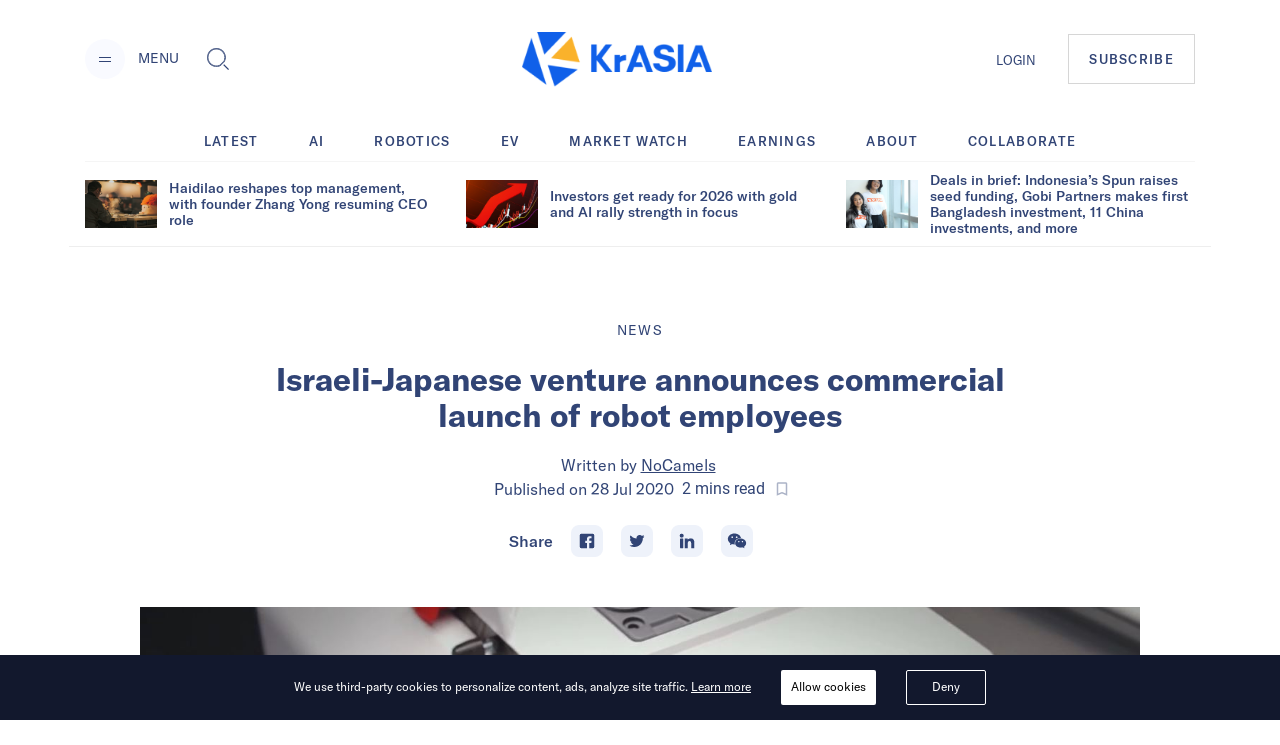

--- FILE ---
content_type: text/html; charset=utf-8
request_url: https://kr-asia.com/israeli-japanese-venture-announces-commercial-launch-of-robot-employees
body_size: 62162
content:
<!DOCTYPE html><html lang="en"><head><script type="a481ebf5edd1ff2ea5feec9d-text/javascript">
                !function(f,b,e,v,n,t,s)
                {if(f.fbq)return;n=f.fbq=function(){n.callMethod?
                n.callMethod.apply(n,arguments):n.queue.push(arguments)};
                if(!f._fbq)f._fbq=n;n.push=n;n.loaded=!0;n.version='2.0';
                n.queue=[];t=b.createElement(e);t.async=!0;
                t.src=v;s=b.getElementsByTagName(e)[0];
                s.parentNode.insertBefore(t,s)}(window, document,'script',
                'https://connect.facebook.net/en_US/fbevents.js');
                fbq('init', '5233837056672344');
                fbq('track', 'PageView');
              </script><noscript><img height="1" width="1" alt="FB Pixel no script" style="display:none" src="https://www.facebook.com/tr?id=5233837056672344&amp;ev=PageView&amp;noscript=1"/></noscript><script type="a481ebf5edd1ff2ea5feec9d-text/javascript">
                (function(w,d,s,l,i){w[l]=w[l]||[];w[l].push({'gtm.start':
                new Date().getTime(),event:'gtm.js'});var f=d.getElementsByTagName(s)[0],
                j=d.createElement(s),dl=l!='dataLayer'?'&l='+l:'';j.async=true;j.src=
                'https://www.googletagmanager.com/gtm.js?id='+i+dl;f.parentNode.insertBefore(j,f);
                })(window,document,'script','dataLayer','GTM-MV5HFPF');
              </script><meta name="viewport" content="width=device-width"/><link rel="manifest" href="/manifest.json"/><link rel="apple-touch-icon" sizes="57x57" href="/images/icons/apple-icon-57x57.png"/><link rel="apple-touch-icon" sizes="60x60" href="/images/icons/apple-icon-60x60.png"/><link rel="apple-touch-icon" sizes="72x72" href="/images/icons/apple-icon-72x72.png"/><link rel="apple-touch-icon" sizes="76x76" href="/images/icons/apple-icon-76x76.png"/><link rel="apple-touch-icon" sizes="114x114" href="/images/icons/apple-icon-114x114.png"/><link rel="apple-touch-icon" sizes="120x120" href="/images/icons/apple-icon-120x120.png"/><link rel="apple-touch-icon" sizes="144x144" href="/images/icons/apple-icon-144x144.png"/><link rel="apple-touch-icon" sizes="152x152" href="/images/icons/apple-icon-152x152.png"/><link rel="apple-touch-icon" sizes="180x180" href="/images/icons/apple-icon-180x180.png"/><link rel="icon" type="image/png" sizes="192x192" href="/images/icons/android-icon-192x192.png"/><link rel="icon" type="image/png" sizes="16x16" href="/images/icons/favicon-16x16.png"/><link rel="icon" type="image/png" sizes="32x32" href="/images/icons/favicon-32x32.png"/><link rel="icon" type="image/png" sizes="96x96" href="/images/icons/favicon-96x96.png"/><meta charSet="utf-8"/><meta name="theme-color" content="#ffffff"/><meta property="og:site" content="kr-asia.com"/><meta property="og:site_name" content="KrASIA"/><meta property="twitter:site" content="@KrASIAofficial"/><meta property="twitter:card" content="summary_large_image"/><meta name="mobile-web-app-capable" content="yes"/><meta name="apple-mobile-web-app-capable" content="yes"/><meta name="application-name" content="KrASIA"/><meta name="apple-mobile-web-app-title" content="KrASIA"/><script async="" type="a481ebf5edd1ff2ea5feec9d-application/javascript" src="//anymind360.com/js/5703/ats.js"></script><title>Israeli-Japanese venture announces commercial launch of robot employees</title><meta name="description" content="In December, MusashiAI launched the world’s first agency offering robots for hire in factories and other industrial environments."/><meta name="robots" content="index, follow, max-snippet:-1, max-image-preview:large, max-video-preview:-1"/><meta property="og:locale" content="en_US"/><meta property="og:type" content="article"/><meta property="og:title" content="Israeli-Japanese venture announces commercial launch of robot employees"/><meta property="og:description" content="In December, MusashiAI launched the world’s first agency offering robots for hire in factories and other industrial environments."/><meta property="og:url" content="https://kr-asia.com/israeli-japanese-venture-announces-commercial-launch-of-robot-employees"/><meta property="og:site_name" content="KrASIA"/><meta property="article:publisher" content="https://www.facebook.com/KrASIAofficial/"/><meta property="article:published_time" content="2020-07-28T12:05:45+00:00"/><meta property="article:modified_time" content="2020-07-28T05:12:10+00:00"/><meta property="og:image" content="https://console.kr-asia.com/wp-content/uploads/2020/07/Capture.jpg"/><meta property="og:image:width" content="1405"/><meta property="og:image:height" content="712"/><meta property="og:image:type" content="image/jpeg"/><meta name="author" content="NoCamels"/><meta name="twitter:card" content="summary_large_image"/><meta name="twitter:creator" content="@KrASIAofficial"/><meta name="twitter:site" content="@KrASIAofficial"/><meta name="twitter:label1" content="Written by"/><meta name="twitter:data1" content="NoCamels"/><meta name="twitter:label2" content="Est. reading time"/><meta name="twitter:data2" content="3 minutes"/><link rel="canonical" href="https://kr-asia.com/israeli-japanese-venture-announces-commercial-launch-of-robot-employees"/><script type="application/ld+json">{"@context":"https://schema.org","@graph":[{"@type":"WebPage","@id":"https://kr-asia.com/israeli-japanese-venture-announces-commercial-launch-of-robot-employees","url":"https://kr-asia.com/israeli-japanese-venture-announces-commercial-launch-of-robot-employees","name":"Israeli-Japanese venture announces commercial launch of robot employees","isPartOf":{"@id":"https://kr-asia.com/#website"},"datePublished":"2020-07-28T12:05:45+00:00","dateModified":"2020-07-28T05:12:10+00:00","author":{"@id":"https://kr-asia.com/#/schema/person/7832cb834cd429ae177e739aac765099"},"description":"In December, MusashiAI launched the world’s first agency offering robots for hire in factories and other industrial environments.","breadcrumb":{"@id":"https://kr-asia.com/israeli-japanese-venture-announces-commercial-launch-of-robot-employees#breadcrumb"},"inLanguage":"en-US","potentialAction":[{"@type":"ReadAction","target":["https://kr-asia.com/israeli-japanese-venture-announces-commercial-launch-of-robot-employees"]}]},{"@type":"BreadcrumbList","@id":"https://kr-asia.com/israeli-japanese-venture-announces-commercial-launch-of-robot-employees#breadcrumb","itemListElement":[{"@type":"ListItem","position":1,"name":"Home","item":"https://kr-asia.com/"},{"@type":"ListItem","position":2,"name":"Israeli-Japanese venture announces commercial launch of robot employees"}]},{"@type":"WebSite","@id":"https://kr-asia.com/#website","url":"https://kr-asia.com/","name":"KrASIA","description":"Decoding China&#039;s tech and business pulse","potentialAction":[{"@type":"SearchAction","target":{"@type":"EntryPoint","urlTemplate":"https://kr-asia.com/?s={search_term_string}"},"query-input":"required name=search_term_string"}],"inLanguage":"en-US"},{"@type":"Person","@id":"https://kr-asia.com/#/schema/person/7832cb834cd429ae177e739aac765099","name":"NoCamels","image":{"@type":"ImageObject","inLanguage":"en-US","@id":"https://kr-asia.com/#/schema/person/image/","url":"https://secure.gravatar.com/avatar/30959d412928fe153cd239a3a7f67beb?s=96&d=blank&r=g","contentUrl":"https://secure.gravatar.com/avatar/30959d412928fe153cd239a3a7f67beb?s=96&d=blank&r=g","caption":"NoCamels"},"url":"https://kr-asia.com/author/nocamels"}]}</script><link rel="amphtml" href="https://amp.kr-asia.com/israeli-japanese-venture-announces-commercial-launch-of-robot-employees"/><meta name="next-head-count" content="53"/><link rel="preload" href="/_next/static/css/71fdf5a1bb678b0f9bcf.css" as="style"/><link rel="stylesheet" href="/_next/static/css/71fdf5a1bb678b0f9bcf.css"/><link rel="preload" href="/_next/static/chunks/main-1cf04f4cc09e991a0ccc.js" as="script"/><link rel="preload" href="/_next/static/chunks/webpack-f90d187fdec3a0bbafdb.js" as="script"/><link rel="preload" href="/_next/static/chunks/framework.e1091248ddbd2b9ca91f.js" as="script"/><link rel="preload" href="/_next/static/chunks/a1d3aec4.63b543c7edeac07fb22a.js" as="script"/><link rel="preload" href="/_next/static/chunks/baedf866.94997f33d6b691acba25.js" as="script"/><link rel="preload" href="/_next/static/chunks/c5c6e57c.94592348236abc7629ce.js" as="script"/><link rel="preload" href="/_next/static/chunks/c843e82f5b8fb0ae4a5322fd28f23c5339dcba8c.222ee85922c33e83ed30.js" as="script"/><link rel="preload" href="/_next/static/chunks/7dfb89a03a5f2a77d6d050f25885953d1e2b8056.c32761084b287b7a26bb.js" as="script"/><link rel="preload" href="/_next/static/chunks/a8b9b67dee2d274df6a21a8751c4a45e73ecdd32.06a205f83c5f5314629a.js" as="script"/><link rel="preload" href="/_next/static/chunks/226be3fefd89c9abc8177f4402f011f66b9cd66f.f8e4b12225ed029e9c01.js" as="script"/><link rel="preload" href="/_next/static/chunks/4c31a6f94cd6042b66a59f2ac40aa63136954e39.a382c56b38ceac9508cb.js" as="script"/><link rel="preload" href="/_next/static/chunks/pages/_app-802ffc5d60ec27a00b1d.js" as="script"/><link rel="preload" href="/_next/static/chunks/6d010720153a43156e655ae52d9885e5e817e489.75ef5aac8472076f06ac.js" as="script"/><link rel="preload" href="/_next/static/chunks/d19b81678af42d49f313d03e0ff6f659f1fa551f.b753d865c300a55ba52f.js" as="script"/><link rel="preload" href="/_next/static/chunks/10.7e4c9faeeb4f37101706.js" as="script"/><link rel="preload" href="/_next/static/chunks/ae6e4829caf0c55dfa8002852465e549f9bcda24.7cb4a390c927e68a9007.js" as="script"/><link rel="preload" href="/_next/static/chunks/c7a933e60e7d03227de7de3d592c38ed24fef3a2.43611ebc4f62e26d50b5.js" as="script"/><link rel="preload" href="/_next/static/chunks/ae1caa598771893d9b443d6a7c967071246af392.bcadf35740d1d861cfb7.js" as="script"/><link rel="preload" href="/_next/static/chunks/f75f16a9502275e8fe89fb682a71bb02beeadf3d.05416641b587684fdff1.js" as="script"/><link rel="preload" href="/_next/static/chunks/a1627d7545e2958d26910b67f6525e284af3b4f7.6689970a8ad3df095798.js" as="script"/><link rel="preload" href="/_next/static/chunks/c1b84e4997a33d8254c0645cb9b218d866d58d1a.4c75934525a9618d8eaf.js" as="script"/><link rel="preload" href="/_next/static/chunks/7bbd385c3af0ca0565e2587a97101b45641dd92f.1771ed15fea56408712f.js" as="script"/><link rel="preload" href="/_next/static/chunks/pages/%5Bslug%5D-7f9bc3ff5d1bfcb831e4.js" as="script"/></head><body><div id="__next"><style data-emotion="css-global 1syi0wy">html{line-height:1.5;-webkit-text-size-adjust:100%;font-family:system-ui,sans-serif;-webkit-font-smoothing:antialiased;text-rendering:optimizeLegibility;-moz-osx-font-smoothing:grayscale;touch-action:manipulation;}body{position:relative;min-height:100%;font-feature-settings:'kern';}*,*::before,*::after{border-width:0;border-style:solid;box-sizing:border-box;}main{display:block;}hr{border-top-width:1px;box-sizing:content-box;height:0;overflow:visible;}pre,code,kbd,samp{font-family:SFMono-Regular,Menlo,Monaco,Consolas,monospace;font-size:1em;}a{background-color:transparent;color:inherit;-webkit-text-decoration:inherit;text-decoration:inherit;}abbr[title]{border-bottom:none;-webkit-text-decoration:underline;text-decoration:underline;-webkit-text-decoration:underline dotted;-webkit-text-decoration:underline dotted;text-decoration:underline dotted;}b,strong{font-weight:bold;}small{font-size:80%;}sub,sup{font-size:75%;line-height:0;position:relative;vertical-align:baseline;}sub{bottom:-0.25em;}sup{top:-0.5em;}img{border-style:none;}button,input,optgroup,select,textarea{font-family:inherit;font-size:100%;line-height:1.15;margin:0;}button,input{overflow:visible;}button,select{text-transform:none;}button::-moz-focus-inner,[type="button"]::-moz-focus-inner,[type="reset"]::-moz-focus-inner,[type="submit"]::-moz-focus-inner{border-style:none;padding:0;}fieldset{padding:0.35em 0.75em 0.625em;}legend{box-sizing:border-box;color:inherit;display:table;max-width:100%;padding:0;white-space:normal;}progress{vertical-align:baseline;}textarea{overflow:auto;}[type="checkbox"],[type="radio"]{box-sizing:border-box;padding:0;}[type="number"]::-webkit-inner-spin-button,[type="number"]::-webkit-outer-spin-button{-webkit-appearance:none!important;}input[type="number"]{-moz-appearance:textfield;}[type="search"]{-webkit-appearance:textfield;outline-offset:-2px;}[type="search"]::-webkit-search-decoration{-webkit-appearance:none!important;}::-webkit-file-upload-button{-webkit-appearance:button;font:inherit;}details{display:block;}summary{display:-webkit-box;display:-webkit-list-item;display:-ms-list-itembox;display:list-item;}template{display:none;}[hidden]{display:none!important;}body,blockquote,dl,dd,h1,h2,h3,h4,h5,h6,hr,figure,p,pre{margin:0;}button{background:transparent;padding:0;}fieldset{margin:0;padding:0;}ol,ul{margin:0;padding:0;}textarea{resize:vertical;}button,[role="button"]{cursor:pointer;}button::-moz-focus-inner{border:0!important;}table{border-collapse:collapse;}h1,h2,h3,h4,h5,h6{font-size:inherit;font-weight:inherit;}button,input,optgroup,select,textarea{padding:0;line-height:inherit;color:inherit;}img,svg,video,canvas,audio,iframe,embed,object{display:block;vertical-align:middle;}img,video{max-width:100%;height:auto;}[data-js-focus-visible] :focus:not([data-focus-visible-added]){outline:none;box-shadow:none;}select::-ms-expand{display:none;}</style><style data-emotion="css-global 1l25ru4">body{font-family:GT America;color:#314475;background:#FFFFFF;-webkit-transition:background-color 0.2s;transition:background-color 0.2s;line-height:1.5;background-color:#fff;}*::-webkit-input-placeholder{color:#A0AEC0;}*::-moz-placeholder{color:#A0AEC0;}*:-ms-input-placeholder{color:#A0AEC0;}*::placeholder{color:#A0AEC0;}*,*::before,::after{border-color:#E2E8F0;word-wrap:break-word;}</style><div class="css-0"><style data-emotion="css 10p98jm">.css-10p98jm{display:-webkit-box;display:-webkit-flex;display:-ms-flexbox;display:flex;-webkit-flex-direction:column;-ms-flex-direction:column;flex-direction:column;background:#fff;}</style><header class="css-10p98jm"><style data-emotion="css 11y6r82">.css-11y6r82{width:100%;margin-left:auto;margin-right:auto;max-width:1600px;padding-left:16px;padding-right:16px;padding-top:15px;padding-bottom:15px;display:grid;grid-template-columns:repeat(3, 1fr);-webkit-box-pack:justify;-webkit-justify-content:space-between;justify-content:space-between;-webkit-align-items:center;-webkit-box-align:center;-ms-flex-align:center;align-items:center;}@media screen and (min-width: 30em){.css-11y6r82{padding-left:50px;padding-right:50px;}}@media screen and (min-width: 48em){.css-11y6r82{padding-left:50px;padding-right:50px;padding-top:32px;padding-bottom:32px;}}@media screen and (min-width: 62em){.css-11y6r82{padding-left:85px;padding-right:85px;display:-webkit-box;display:-webkit-flex;display:-ms-flexbox;display:flex;}}</style><div class="chakra-container css-11y6r82"><style data-emotion="css yyk66a">.css-yyk66a{-webkit-align-items:center;-webkit-box-align:center;-ms-flex-align:center;align-items:center;}@media screen and (min-width: 62em){.css-yyk66a{display:-webkit-box;display:-webkit-flex;display:-ms-flexbox;display:flex;}}</style><div data-id="2121" class="css-yyk66a"><style data-emotion="css 1ehrzye">.css-1ehrzye{display:none;font-size:14px;line-height:17px;}@media screen and (min-width: 48em){.css-1ehrzye{display:block;}}</style><div class="css-1ehrzye"><style data-emotion="css u8n9sl">.css-u8n9sl{display:-webkit-inline-box;display:-webkit-inline-flex;display:-ms-inline-flexbox;display:inline-flex;-webkit-appearance:none;-moz-appearance:none;-ms-appearance:none;appearance:none;-webkit-align-items:center;-webkit-box-align:center;-ms-flex-align:center;align-items:center;-webkit-box-pack:center;-ms-flex-pack:center;-webkit-justify-content:center;justify-content:center;-webkit-transition:all 250ms;transition:all 250ms;-webkit-user-select:none;-moz-user-select:none;-ms-user-select:none;user-select:none;position:relative;white-space:nowrap;vertical-align:middle;outline:none;width:auto;line-height:1.2;border-radius:50%;font-weight:600;height:2.5rem;min-width:2.5rem;font-size:36px;padding-left:1rem;padding-right:1rem;padding:0;margin-right:13px;background-color:#F9FAFF;color:#1067F0;}.css-u8n9sl:focus,.css-u8n9sl[data-focus]{box-shadow:0 0 0 3px rgba(66, 153, 225, 0.6);}.css-u8n9sl[disabled],.css-u8n9sl[disabled]:focus,.css-u8n9sl[disabled]:hover,.css-u8n9sl[aria-disabled=true],.css-u8n9sl[aria-disabled=true]:focus,.css-u8n9sl[aria-disabled=true]:hover,.css-u8n9sl[data-disabled],.css-u8n9sl[data-disabled]:focus,.css-u8n9sl[data-disabled]:hover{opacity:0.4;cursor:not-allowed;box-shadow:none;}.css-u8n9sl:hover[disabled],.css-u8n9sl[data-hover][disabled],.css-u8n9sl:hover[disabled]:focus,.css-u8n9sl[data-hover][disabled]:focus,.css-u8n9sl:hover[disabled]:hover,.css-u8n9sl[data-hover][disabled]:hover,.css-u8n9sl:hover[aria-disabled=true],.css-u8n9sl[data-hover][aria-disabled=true],.css-u8n9sl:hover[aria-disabled=true]:focus,.css-u8n9sl[data-hover][aria-disabled=true]:focus,.css-u8n9sl:hover[aria-disabled=true]:hover,.css-u8n9sl[data-hover][aria-disabled=true]:hover,.css-u8n9sl:hover[data-disabled],.css-u8n9sl[data-hover][data-disabled],.css-u8n9sl:hover[data-disabled]:focus,.css-u8n9sl[data-hover][data-disabled]:focus,.css-u8n9sl:hover[data-disabled]:hover,.css-u8n9sl[data-hover][data-disabled]:hover{background:initial;}@media screen and (min-width: 30em){.css-u8n9sl{font-size:48px;}}</style><button type="button" class="chakra-button css-u8n9sl" aria-label="Menu"><svg width="24" height="24" viewBox="0 0 24 24" fill="currentColor" color="#314475" aria-hidden="true" focusable="false"><path d="M6 14h12v1H6zM6 10h12v1H6z"></path></svg></button><style data-emotion="css 6n7j50">.css-6n7j50{display:inline;}</style><div class="css-6n7j50">MENU</div></div><style data-emotion="css 1748px8">.css-1748px8{display:none;margin-left:19px;}@media screen and (min-width: 62em){.css-1748px8{display:-webkit-inline-box;display:-webkit-inline-flex;display:-ms-inline-flexbox;display:inline-flex;}}</style><div class="css-1748px8"><style data-emotion="css xc5h29">.css-xc5h29{display:-webkit-inline-box;display:-webkit-inline-flex;display:-ms-inline-flexbox;display:inline-flex;-webkit-appearance:none;-moz-appearance:none;-ms-appearance:none;appearance:none;-webkit-align-items:center;-webkit-box-align:center;-ms-flex-align:center;align-items:center;-webkit-box-pack:center;-ms-flex-pack:center;-webkit-justify-content:center;justify-content:center;-webkit-transition:all 250ms;transition:all 250ms;-webkit-user-select:none;-moz-user-select:none;-ms-user-select:none;user-select:none;position:relative;white-space:nowrap;vertical-align:middle;outline:none;width:auto;line-height:1.2;border-radius:0.375rem;font-weight:600;height:2.5rem;min-width:2.5rem;font-size:24px;padding-left:1rem;padding-right:1rem;padding:0;}.css-xc5h29:focus,.css-xc5h29[data-focus]{box-shadow:0 0 0 3px rgba(66, 153, 225, 0.6);}.css-xc5h29[disabled],.css-xc5h29[disabled]:focus,.css-xc5h29[disabled]:hover,.css-xc5h29[aria-disabled=true],.css-xc5h29[aria-disabled=true]:focus,.css-xc5h29[aria-disabled=true]:hover,.css-xc5h29[data-disabled],.css-xc5h29[data-disabled]:focus,.css-xc5h29[data-disabled]:hover{opacity:0.4;cursor:not-allowed;box-shadow:none;}.css-xc5h29:hover[disabled],.css-xc5h29[data-hover][disabled],.css-xc5h29:hover[disabled]:focus,.css-xc5h29[data-hover][disabled]:focus,.css-xc5h29:hover[disabled]:hover,.css-xc5h29[data-hover][disabled]:hover,.css-xc5h29:hover[aria-disabled=true],.css-xc5h29[data-hover][aria-disabled=true],.css-xc5h29:hover[aria-disabled=true]:focus,.css-xc5h29[data-hover][aria-disabled=true]:focus,.css-xc5h29:hover[aria-disabled=true]:hover,.css-xc5h29[data-hover][aria-disabled=true]:hover,.css-xc5h29:hover[data-disabled],.css-xc5h29[data-hover][data-disabled],.css-xc5h29:hover[data-disabled]:focus,.css-xc5h29[data-hover][data-disabled]:focus,.css-xc5h29:hover[data-disabled]:hover,.css-xc5h29[data-hover][data-disabled]:hover{background:initial;}</style><button type="button" class="chakra-button css-xc5h29" aria-label="Toggle Search"><svg width="1em" height="1em" viewBox="0 0 24 24" fill="currentColor" aria-hidden="true" focusable="false"><path d="M18.134 17.135l-.96.966L22.038 23l.96-.967-4.865-4.898zm-.48.483l4.866 4.899-4.867-4.899zM18.902 14.503c.596-1.27.9-2.63.9-4.039 0-5.218-4.217-9.464-9.4-9.464C5.218 1 1 5.246 1 10.464s4.218 9.464 9.402 9.464c1.411 0 2.77-.308 4.037-.917l.106-.05 4.307-4.351.05-.107zm-4.756 3.89a8.622 8.622 0 01-3.744.849c-4.817 0-8.722-3.93-8.722-8.778 0-4.848 3.905-8.78 8.722-8.78 4.816 0 8.722 3.932 8.722 8.78 0 1.341-.3 2.611-.834 3.747l-4.143 4.182z"></path><path d="M10.402 1.684c-4.817 0-8.722 3.932-8.722 8.78 0 4.848 3.905 8.78 8.722 8.78 1.34 0 2.61-.306 3.745-.848l4.14-4.183a8.773 8.773 0 00.835-3.747c0-4.85-3.904-8.782-8.72-8.782zm7.32 12.128l-3.972 4.011a7.906 7.906 0 01-3.348.735c-4.436 0-8.043-3.631-8.043-8.094 0-4.465 3.607-8.096 8.043-8.096 4.436 0 8.042 3.63 8.042 8.096a8.085 8.085 0 01-.723 3.348z"></path></svg></button></div></div><style data-emotion="css tddfjc">.css-tddfjc{justify-self:center;}</style><a href="/" title="KrASIA Homepage" class="css-tddfjc"><style data-emotion="css ohqml2">.css-ohqml2{width:85px;}@media screen and (min-width: 30em){.css-ohqml2{width:160px;}}@media screen and (min-width: 48em){.css-ohqml2{width:190px;}}</style><img src="/images/logo.png" alt="KrASIA" class="css-ohqml2"/></a><style data-emotion="css p02pnc">.css-p02pnc{display:-webkit-box;display:-webkit-flex;display:-ms-flexbox;display:flex;justify-self:end;-webkit-align-items:center;-webkit-box-align:center;-ms-flex-align:center;align-items:center;}</style><nav aria-label="Main Navigation" class="css-p02pnc"><style data-emotion="css 1qy699g">.css-1qy699g{display:none;}@media screen and (min-width: 48em){.css-1qy699g{display:initial;}}.css-1qy699g>a{font-size:20px;line-height:24px;color:inherit;}@media screen and (min-width: 48em){.css-1qy699g>a{font-size:13px;line-height:16px;}}</style><div class="css-1qy699g"><a href="/sign-in">LOGIN</a></div><style data-emotion="css 29bfu2">.css-29bfu2{display:-webkit-inline-box;display:-webkit-inline-flex;display:-ms-inline-flexbox;display:inline-flex;margin-left:0;}@media screen and (min-width: 30em){.css-29bfu2{margin-left:32px;}}</style><div class="css-29bfu2"><a href="/subscribe"><style data-emotion="css 1d4x22u">.css-1d4x22u{display:-webkit-inline-box;display:-webkit-inline-flex;display:-ms-inline-flexbox;display:inline-flex;-webkit-appearance:none;-moz-appearance:none;-ms-appearance:none;appearance:none;-webkit-align-items:center;-webkit-box-align:center;-ms-flex-align:center;align-items:center;-webkit-box-pack:center;-ms-flex-pack:center;-webkit-justify-content:center;justify-content:center;-webkit-transition:all 250ms;transition:all 250ms;-webkit-user-select:none;-moz-user-select:none;-ms-user-select:none;user-select:none;position:relative;white-space:nowrap;vertical-align:middle;outline:none;width:auto;line-height:16px;border-radius:0;font-weight:500;height:auto;min-width:2.5rem;font-size:10px;padding-left:1rem;padding-right:1rem;padding:0.75rem;border:1px solid #cccc;letter-spacing:0.1em;}.css-1d4x22u:focus,.css-1d4x22u[data-focus]{box-shadow:0 0 0 3px rgba(66, 153, 225, 0.6);}.css-1d4x22u[disabled],.css-1d4x22u[disabled]:focus,.css-1d4x22u[disabled]:hover,.css-1d4x22u[aria-disabled=true],.css-1d4x22u[aria-disabled=true]:focus,.css-1d4x22u[aria-disabled=true]:hover,.css-1d4x22u[data-disabled],.css-1d4x22u[data-disabled]:focus,.css-1d4x22u[data-disabled]:hover{opacity:0.4;cursor:not-allowed;box-shadow:none;}.css-1d4x22u:hover,.css-1d4x22u[data-hover]{color:#FFFFFF;background:#1067F0;}.css-1d4x22u:hover[disabled],.css-1d4x22u[data-hover][disabled],.css-1d4x22u:hover[disabled]:focus,.css-1d4x22u[data-hover][disabled]:focus,.css-1d4x22u:hover[disabled]:hover,.css-1d4x22u[data-hover][disabled]:hover,.css-1d4x22u:hover[aria-disabled=true],.css-1d4x22u[data-hover][aria-disabled=true],.css-1d4x22u:hover[aria-disabled=true]:focus,.css-1d4x22u[data-hover][aria-disabled=true]:focus,.css-1d4x22u:hover[aria-disabled=true]:hover,.css-1d4x22u[data-hover][aria-disabled=true]:hover,.css-1d4x22u:hover[data-disabled],.css-1d4x22u[data-hover][data-disabled],.css-1d4x22u:hover[data-disabled]:focus,.css-1d4x22u[data-hover][data-disabled]:focus,.css-1d4x22u:hover[data-disabled]:hover,.css-1d4x22u[data-hover][data-disabled]:hover{background:initial;}@media screen and (min-width: 30em){.css-1d4x22u{font-size:13px;}}@media screen and (min-width: 48em){.css-1d4x22u{padding:1rem 1.25rem;}}</style><button type="button" class="chakra-button css-1d4x22u">SUBSCRIBE</button></a></div></nav></div></header><main><style data-emotion="css 1yvxk32">.css-1yvxk32{width:100%;margin-left:auto;margin-right:auto;max-width:1600px;padding-left:16px;padding-right:16px;padding-top:40px;padding-bottom:20px;}@media screen and (min-width: 30em){.css-1yvxk32{padding-left:50px;padding-right:50px;}}@media screen and (min-width: 48em){.css-1yvxk32{padding-left:50px;padding-right:50px;}}@media screen and (min-width: 62em){.css-1yvxk32{padding-top:70px;padding-left:85px;padding-right:85px;}}</style><div class="chakra-container css-1yvxk32"><style data-emotion="css 1gv9obu">.css-1gv9obu{max-width:1000px;margin-right:auto;margin-left:auto;}</style><div class="css-1gv9obu"><style data-emotion="css 8atqhb">.css-8atqhb{width:100%;}</style><div class="css-8atqhb"><article class="css-0"><style data-emotion="css xi606m">.css-xi606m{text-align:center;}</style><header class="css-xi606m"><style data-emotion="css 13m3i08">.css-13m3i08{text-transform:uppercase;font-style:normal;font-weight:400;font-size:14px;line-height:18px;letter-spacing:0.1em;}</style><a href="/topic/news" class="css-13m3i08"><span>News</span></a><style data-emotion="css 1u4bbsc">.css-1u4bbsc{font-style:normal;font-weight:700;font-size:26px;line-height:28px;margin-left:auto;margin-right:auto;margin-top:16px;}@media screen and (min-width: 48em){.css-1u4bbsc{max-width:840px;margin-top:20px;}}@media screen and (min-width: 62em){.css-1u4bbsc{font-size:32px;line-height:36px;}}</style><h1 class="css-1u4bbsc"><span>Israeli-Japanese venture announces commercial launch of robot employees</span></h1><style data-emotion="css y9cs10">.css-y9cs10{font-size:18px;line-height:24px;margin-top:16px;text-align:center;font-weight:400;}@media screen and (min-width: 48em){.css-y9cs10{font-size:16px;line-height:24px;margin-top:20px;}}</style><p class="css-y9cs10">Written by<!-- --> <style data-emotion="css 15jcovi">.css-15jcovi{-webkit-text-decoration:underline;text-decoration:underline;display:block;}@media screen and (min-width: 48em){.css-15jcovi{display:inline;}}</style><a href="/author/nocamels" class="css-15jcovi">NoCamels</a> <style data-emotion="css yfgmme">.css-yfgmme{margin-left:5px;display:-webkit-box;display:-webkit-flex;display:-ms-flexbox;display:flex;-webkit-box-pack:center;-ms-flex-pack:center;-webkit-justify-content:center;justify-content:center;}</style><span class="css-yfgmme">Published on <time dateTime="2020-07-28T12:05:45.000Z">28 Jul 2020</time>  <style data-emotion="css 1mlvrfn">.css-1mlvrfn{font-family:Roboto;font-size:16px;line-height:24px;}</style><span class="css-1mlvrfn">2<!-- --> mins<!-- --> read</span><style data-emotion="css 1pzjc6w">.css-1pzjc6w{display:-webkit-inline-box;display:-webkit-inline-flex;display:-ms-inline-flexbox;display:inline-flex;-webkit-appearance:none;-moz-appearance:none;-ms-appearance:none;appearance:none;-webkit-align-items:center;-webkit-box-align:center;-ms-flex-align:center;align-items:center;-webkit-box-pack:center;-ms-flex-pack:center;-webkit-justify-content:center;justify-content:center;-webkit-transition:all 250ms;transition:all 250ms;-webkit-user-select:none;-moz-user-select:none;-ms-user-select:none;user-select:none;position:relative;white-space:nowrap;vertical-align:middle;outline:none;width:auto;line-height:inherit;border-radius:0;font-weight:600;height:32px;min-width:0;font-size:24px;padding-left:1rem;padding-right:1rem;background:none;color:inherit;margin:0;padding:0;margin-left:8px;}.css-1pzjc6w:focus,.css-1pzjc6w[data-focus]{box-shadow:0 0 0 3px rgba(66, 153, 225, 0.6);}.css-1pzjc6w[disabled],.css-1pzjc6w[disabled]:focus,.css-1pzjc6w[disabled]:hover,.css-1pzjc6w[aria-disabled=true],.css-1pzjc6w[aria-disabled=true]:focus,.css-1pzjc6w[aria-disabled=true]:hover,.css-1pzjc6w[data-disabled],.css-1pzjc6w[data-disabled]:focus,.css-1pzjc6w[data-disabled]:hover{opacity:0.4;cursor:not-allowed;box-shadow:none;}.css-1pzjc6w:hover[disabled],.css-1pzjc6w[data-hover][disabled],.css-1pzjc6w:hover[disabled]:focus,.css-1pzjc6w[data-hover][disabled]:focus,.css-1pzjc6w:hover[disabled]:hover,.css-1pzjc6w[data-hover][disabled]:hover,.css-1pzjc6w:hover[aria-disabled=true],.css-1pzjc6w[data-hover][aria-disabled=true],.css-1pzjc6w:hover[aria-disabled=true]:focus,.css-1pzjc6w[data-hover][aria-disabled=true]:focus,.css-1pzjc6w:hover[aria-disabled=true]:hover,.css-1pzjc6w[data-hover][aria-disabled=true]:hover,.css-1pzjc6w:hover[data-disabled],.css-1pzjc6w[data-hover][data-disabled],.css-1pzjc6w:hover[data-disabled]:focus,.css-1pzjc6w[data-hover][data-disabled]:focus,.css-1pzjc6w:hover[data-disabled]:hover,.css-1pzjc6w[data-hover][data-disabled]:hover{background:initial;}@media screen and (min-width: 62em){.css-1pzjc6w{font-size:18px;height:24px;}}</style><button disabled="" type="button" class="chakra-button css-1pzjc6w" aria-label="Bookmark this article"><svg width="1em" height="1em" viewBox="0 0 24 24" fill="currentColor"><path d="M0 0h24v24H0z" fill="none"></path><path d="M17 3H7c-1.1 0-1.99.9-1.99 2L5 21l7-3 7 3V5c0-1.1-.9-2-2-2zm0 15l-5-2.18L7 18V5h10v13z"></path></svg></button></span></p><style data-emotion="css 1hh61a1">.css-1hh61a1{margin-top:18px;display:-webkit-box;display:-webkit-flex;display:-ms-flexbox;display:flex;-webkit-box-pack:center;-ms-flex-pack:center;-webkit-justify-content:center;justify-content:center;-webkit-align-items:center;-webkit-box-align:center;-ms-flex-align:center;align-items:center;-webkit-box-flex-wrap:wrap;-webkit-flex-wrap:wrap;-ms-flex-wrap:wrap;flex-wrap:wrap;}@media screen and (min-width: 30em){.css-1hh61a1{margin-top:24px;}}</style><div class="css-1hh61a1"><style data-emotion="css uyl1og">.css-uyl1og{margin-right:9px;font-weight:500;font-size:1rem;line-height:24px;}</style><div class="css-uyl1og">Share</div><style data-emotion="css 1ucp3rq">.css-1ucp3rq{display:-webkit-box;display:-webkit-flex;display:-ms-flexbox;display:flex;-webkit-box-pack:center;-ms-flex-pack:center;-webkit-justify-content:center;justify-content:center;margin-right:9px;}</style><div class="css-1ucp3rq"><style data-emotion="css 1tmp333">.css-1tmp333{display:-webkit-inline-box;display:-webkit-inline-flex;display:-ms-inline-flexbox;display:inline-flex;-webkit-appearance:none;-moz-appearance:none;-ms-appearance:none;appearance:none;-webkit-align-items:center;-webkit-box-align:center;-ms-flex-align:center;align-items:center;-webkit-box-pack:center;-ms-flex-pack:center;-webkit-justify-content:center;justify-content:center;-webkit-transition:all 250ms;transition:all 250ms;-webkit-user-select:none;-moz-user-select:none;-ms-user-select:none;user-select:none;position:relative;white-space:nowrap;vertical-align:middle;outline:none;width:32px;line-height:inherit;border-radius:8px;font-weight:600;height:32px;min-width:0;font-size:16px;padding-left:1rem;padding-right:1rem;background:none;color:#314475;margin:0;padding:0;margin-left:9px;margin-right:9px;text-align:center;background-color:#EEF2FA;}.css-1tmp333:focus,.css-1tmp333[data-focus]{box-shadow:0 0 0 3px rgba(66, 153, 225, 0.6);}.css-1tmp333[disabled],.css-1tmp333[disabled]:focus,.css-1tmp333[disabled]:hover,.css-1tmp333[aria-disabled=true],.css-1tmp333[aria-disabled=true]:focus,.css-1tmp333[aria-disabled=true]:hover,.css-1tmp333[data-disabled],.css-1tmp333[data-disabled]:focus,.css-1tmp333[data-disabled]:hover{opacity:0.4;cursor:not-allowed;box-shadow:none;}.css-1tmp333:hover[disabled],.css-1tmp333[data-hover][disabled],.css-1tmp333:hover[disabled]:focus,.css-1tmp333[data-hover][disabled]:focus,.css-1tmp333:hover[disabled]:hover,.css-1tmp333[data-hover][disabled]:hover,.css-1tmp333:hover[aria-disabled=true],.css-1tmp333[data-hover][aria-disabled=true],.css-1tmp333:hover[aria-disabled=true]:focus,.css-1tmp333[data-hover][aria-disabled=true]:focus,.css-1tmp333:hover[aria-disabled=true]:hover,.css-1tmp333[data-hover][aria-disabled=true]:hover,.css-1tmp333:hover[data-disabled],.css-1tmp333[data-hover][data-disabled],.css-1tmp333:hover[data-disabled]:focus,.css-1tmp333[data-hover][data-disabled]:focus,.css-1tmp333:hover[data-disabled]:hover,.css-1tmp333[data-hover][data-disabled]:hover{background:initial;}</style><button type="button" class="chakra-button css-1tmp333" aria-label="Facebook"><svg width="1em" height="1em" viewBox="0 0 24 24" fill="currentColor"><path d="M20.036 1H3.965A2.964 2.964 0 001 3.964v16.071A2.964 2.964 0 003.964 23h7.926l.014-7.862H9.86a.482.482 0 01-.481-.48l-.01-2.534a.482.482 0 01.482-.484h2.039V9.19c0-2.842 1.735-4.389 4.27-4.389h2.08c.267 0 .482.216.482.482v2.137a.483.483 0 01-.482.482h-1.276c-1.379 0-1.646.656-1.646 1.617v2.12h3.03c.288 0 .512.252.478.539l-.3 2.534a.482.482 0 01-.479.425h-2.715L15.319 23h4.717A2.964 2.964 0 0023 20.036V3.964A2.964 2.964 0 0020.036 1z"></path></svg></button><button type="button" class="chakra-button css-1tmp333" aria-label="Twitter"><svg width="1em" height="1em" viewBox="0 0 24 24" fill="currentColor"><path d="M22.65 5.094a8.82 8.82 0 01-1.517.503 4.636 4.636 0 001.248-1.955c.07-.214-.166-.399-.362-.285a8.825 8.825 0 01-2.32.942.608.608 0 01-.55-.134A4.787 4.787 0 0016.01 3c-.5 0-1.006.077-1.503.228-1.537.47-2.724 1.717-3.097 3.257a4.906 4.906 0 00-.112 1.718.164.164 0 01-.043.13.179.179 0 01-.131.059h-.017a12.5 12.5 0 01-8.547-4.493.25.25 0 00-.407.031c-.42.71-.642 1.52-.642 2.346 0 1.264.516 2.456 1.414 3.325a4.292 4.292 0 01-1.082-.412.248.248 0 00-.369.21c-.023 1.88 1.095 3.552 2.77 4.304a4.354 4.354 0 01-.9-.074.245.245 0 00-.282.314c.543 1.67 2.005 2.901 3.754 3.18a8.857 8.857 0 01-4.902 1.465h-.548a.362.362 0 00-.356.269.368.368 0 00.18.408A13.187 13.187 0 007.733 21c2.01 0 3.891-.392 5.59-1.166a12.333 12.333 0 004.09-3.015 13.17 13.17 0 002.505-4.126 12.85 12.85 0 00.851-4.516v-.07c0-.24.11-.466.302-.619a9.274 9.274 0 001.886-2.036c.138-.202-.08-.457-.307-.358z"></path></svg></button><button type="button" class="chakra-button css-1tmp333" aria-label="Linkedin"><svg width="1em" height="1em" viewBox="0 0 24 24" fill="currentColor"><path d="M6.363 22.257c0 .41-.334.743-.748.743H2.432a.746.746 0 01-.748-.743V9c0-.41.335-.743.748-.743h3.184c.413 0 .748.332.748.743v13.256zM4.024 7.009A3.015 3.015 0 007.05 4.004 3.015 3.015 0 004.024 1 3.015 3.015 0 001 4.004 3.015 3.015 0 004.024 7.01zM23 22.317a.685.685 0 01-.688.683h-3.416a.685.685 0 01-.687-.683v-6.218c0-.928.273-4.065-2.44-4.065-2.106 0-2.533 2.148-2.618 3.111v7.172a.685.685 0 01-.688.683H9.159a.685.685 0 01-.688-.683V8.94c0-.377.308-.683.688-.683h3.304c.38 0 .688.306.688.683v1.156c.78-1.163 1.94-2.062 4.41-2.062 5.47 0 5.439 5.077 5.439 7.866v6.416z"></path></svg></button><style data-emotion="css 2r7lcl">.css-2r7lcl{display:-webkit-inline-box;display:-webkit-inline-flex;display:-ms-inline-flexbox;display:inline-flex;-webkit-appearance:none;-moz-appearance:none;-ms-appearance:none;appearance:none;-webkit-align-items:center;-webkit-box-align:center;-ms-flex-align:center;align-items:center;-webkit-box-pack:center;-ms-flex-pack:center;-webkit-justify-content:center;justify-content:center;-webkit-transition:all 250ms;transition:all 250ms;-webkit-user-select:none;-moz-user-select:none;-ms-user-select:none;user-select:none;position:relative;white-space:nowrap;vertical-align:middle;outline:none;width:32px;line-height:inherit;border-radius:8px;font-weight:600;height:32px;min-width:0;font-size:20px;padding-left:1rem;padding-right:1rem;background:none;color:#314475;margin:0;padding:0;margin-left:9px;margin-right:9px;text-align:center;background-color:#EEF2FA;}.css-2r7lcl:focus,.css-2r7lcl[data-focus]{box-shadow:0 0 0 3px rgba(66, 153, 225, 0.6);}.css-2r7lcl[disabled],.css-2r7lcl[disabled]:focus,.css-2r7lcl[disabled]:hover,.css-2r7lcl[aria-disabled=true],.css-2r7lcl[aria-disabled=true]:focus,.css-2r7lcl[aria-disabled=true]:hover,.css-2r7lcl[data-disabled],.css-2r7lcl[data-disabled]:focus,.css-2r7lcl[data-disabled]:hover{opacity:0.4;cursor:not-allowed;box-shadow:none;}.css-2r7lcl:hover[disabled],.css-2r7lcl[data-hover][disabled],.css-2r7lcl:hover[disabled]:focus,.css-2r7lcl[data-hover][disabled]:focus,.css-2r7lcl:hover[disabled]:hover,.css-2r7lcl[data-hover][disabled]:hover,.css-2r7lcl:hover[aria-disabled=true],.css-2r7lcl[data-hover][aria-disabled=true],.css-2r7lcl:hover[aria-disabled=true]:focus,.css-2r7lcl[data-hover][aria-disabled=true]:focus,.css-2r7lcl:hover[aria-disabled=true]:hover,.css-2r7lcl[data-hover][aria-disabled=true]:hover,.css-2r7lcl:hover[data-disabled],.css-2r7lcl[data-hover][data-disabled],.css-2r7lcl:hover[data-disabled]:focus,.css-2r7lcl[data-hover][data-disabled]:focus,.css-2r7lcl:hover[data-disabled]:hover,.css-2r7lcl[data-hover][data-disabled]:hover{background:initial;}</style><button type="button" class="chakra-button css-2r7lcl" aria-label="WhatsApp"><svg width="1em" height="1em" viewBox="0 0 24 24" fill="currentColor"><path fill-rule="evenodd" clip-rule="evenodd" d="M20.708 18.623C22.102 17.626 23 16.14 23 14.498c0-3.02-2.97-5.459-6.628-5.459-3.657 0-6.627 2.448-6.627 5.459 0 3.02 2.97 5.458 6.627 5.458.761 0 1.486-.109 2.164-.299l.192-.027c.129 0 .239.036.349.1l1.448.825.128.045c.12 0 .22-.1.22-.218l-.036-.163-.303-1.106-.027-.136a.518.518 0 01.201-.354zM8.957 3C4.557 3 1 5.938 1 9.556c0 1.977 1.072 3.754 2.75 4.95a.51.51 0 01.22.427l-.028.163-.357 1.324-.046.19c0 .145.12.263.266.263l.156-.045 1.741-.997a.842.842 0 01.422-.118l.239.036a9.683 9.683 0 002.594.363l.44-.01a4.955 4.955 0 01-.266-1.604c0-3.301 3.245-5.976 7.25-5.976l.431.01C16.207 5.393 12.918 3 8.957 3zm5.206 10.618a.876.876 0 01-.88-.87c0-.481.395-.87.88-.87.486 0 .88.389.88.87 0 .48-.394.87-.88.87zm4.419 0a.875.875 0 01-.88-.87c0-.481.394-.87.88-.87.485 0 .88.389.88.87 0 .48-.395.87-.88.87zM6.298 8.504a1.058 1.058 0 01-1.063-1.052c0-.58.477-1.052 1.063-1.052.587 0 1.064.472 1.064 1.052 0 .58-.477 1.052-1.064 1.052zm5.308 0a1.058 1.058 0 01-1.063-1.052c0-.58.476-1.052 1.063-1.052s1.063.472 1.063 1.052a1.064 1.064 0 01-1.063 1.052z"></path></svg></button></div></div></header><figure class="css-0"><style data-emotion="css 100op95">.css-100op95{margin-top:40px;}@media screen and (min-width: 30em){.css-100op95{margin-top:50px;}}@media screen and (min-width: 48em){.css-100op95{height:495px;}}</style><div class="css-100op95"><style data-emotion="css waaqlg">.css-waaqlg{width:100%;height:auto;margin-left:auto;margin-right:auto;object-fit:cover;}@media screen and (min-width: 48em){.css-waaqlg{height:100%;}}</style><span class="css-waaqlg" style="display:inline-block"></span></div><style data-emotion="css 1xv19v7">.css-1xv19v7{margin-top:8px;padding-bottom:4px;font-size:14px;line-height:20px;color:#314475;}@media screen and (min-width: 48em){.css-1xv19v7{font-size:16px;line-height:24px;}}</style><figcaption class="css-1xv19v7"><span>The joint Israeli-Japanese venture MusashiAI includes Israeli robotics company SixAI and Japan’s Musashi Seimitsu. Screenshot from video by MusashiAI.</span></figcaption></figure><style data-emotion="css 1qf046j">.css-1qf046j{font-style:normal;font-weight:500;font-size:22px;line-height:32px;margin-left:auto;margin-right:auto;max-width:800px;display:block;margin-top:32px;text-align:center;}@media screen and (min-width: 48em){.css-1qf046j{font-size:24px;line-height:36px;margin-top:46px;}}</style><strong class="css-1qf046j"><span>In December, MusashiAI launched the world’s first agency offering robots for hire in factories and other industrial environments.
</span></strong><style data-emotion="css 19chs5i">.css-19chs5i{border:0;opacity:0.6;border-color:#EEEEEE;border-style:solid;border-bottom-width:1px;width:100%;margin-top:55px;}</style><hr role="separator" aria-orientation="horizontal" class="chakra-divider css-19chs5i"/><style data-emotion="css 19a2kph">.css-19a2kph{font-style:normal;font-weight:400;font-size:16px;line-height:20px;padding-left:16px;padding-right:16px;margin-top:50px;}@media screen and (min-width: 48em){.css-19a2kph{font-size:18px;line-height:28px;padding-left:60px;padding-right:60px;margin-top:38px;}}</style><div class="entry-content css-19a2kph"><div><p>The joint Israeli-Japanese venture MusashiAI, which includes Israeli robotics company SixAI and Japan’s Musashi Seimitsu, an affiliate company of Honda Motor Corporation, <a href="https://finance.yahoo.com/news/musashiai-world-first-technological-advances-081100738.html" rel="nofollow" data-type="external" target="_blank">announced</a> on Monday the commercial availability of its autonomous visual quality control inspector, autonomous forklift driver, and disruptive mobile robot fleet management system.</p>
<p>MusashiAI’s Central Fleet Management System is used to effectively manage swarms of SDV (self-driving vehicle) employees.</p>
<p>In December, MusashiAI launched <a href="https://nocamels.com/2019/12/israeli-japanese-venture-world-first-agency-autonomous-robots-hire/" rel="nofollow" data-type="external" target="_blank">the world’s first agency offering robots for hire</a> in factories and other industrial environments to introduce more automation, digitalization, and AI processes into advanced manufacturing or Industry 4.0.</p>
<p>Live trials from the launch confirm that the joint venture’s unique autonomous robotic visual inspector exceeds the speed, accuracy, and stamina of human workers in a world-first technological advance, the companies said in a statement.</p>
<p><a href="https://kr-asia.com/join-krasias-new-community?utm_source=articlemid&amp;utm_medium=KrASIAbanner&amp;utm_campaign=CommunityKrASIAbanner" target="_blank" rel="noopener noreferrer"><img loading="lazy" decoding="async" class="aligncenter wp-image-84061 " src="https://console.kr-asia.com/wp-content/uploads/2020/07/img_b344e4d3-fbe8-48ca-840e-7a9c32bef38g-300x60.jpg" alt="kr asia community" width="680" height="136" srcset="https://console.kr-asia.com/wp-content/uploads/2020/07/img_b344e4d3-fbe8-48ca-840e-7a9c32bef38g-300x60.jpg 300w, https://console.kr-asia.com/wp-content/uploads/2020/07/img_b344e4d3-fbe8-48ca-840e-7a9c32bef38g-1024x204.jpg 1024w, https://console.kr-asia.com/wp-content/uploads/2020/07/img_b344e4d3-fbe8-48ca-840e-7a9c32bef38g-768x153.jpg 768w, https://console.kr-asia.com/wp-content/uploads/2020/07/img_b344e4d3-fbe8-48ca-840e-7a9c32bef38g-1536x305.jpg 1536w, https://console.kr-asia.com/wp-content/uploads/2020/07/img_b344e4d3-fbe8-48ca-840e-7a9c32bef38g-2048x407.jpg 2048w" sizes="(max-width: 680px) 100vw, 680px" /></a></p>
<p>The autonomous forklift driver also “exceeds modeled expectations with unparalleled efficiency, cost-effectiveness, and safety standard, using a unique technology that combines ‘bird&#8217;s-eye’ view cameras above the factory floor and a central processing unit,” the announcement said.</p>
<p>In addition to its initial commitment with advance payment of USD 10 million, Musashi Seimitsu is expected to expand the deployment of MusashiAI’s autonomous quality control inspectors and autonomous forklift drivers in its factories globally, subject to the company meeting certain development milestones.</p>
<p>The company has also secured a proof of concept (POC) for the quality control inspector with one of the world’s largest bearing manufacturers, and three POCs for the autonomous forklift drivers and central management system with leading Israeli retail and FMCG groups, starting in the fourth quarter of this year. These agreements mark the first time the robots are being tested outside of the Musashi Seimitsu group.</p>
<figure id="attachment_87424" aria-describedby="caption-attachment-87424" style="width: 385px" class="wp-caption aligncenter"><img loading="lazy" decoding="async" class=" wp-image-87424" src="https://console.kr-asia.com/wp-content/uploads/2020/07/MusashiAI-Inspector-206x300.jpeg" alt="" width="385" height="561" srcset="https://console.kr-asia.com/wp-content/uploads/2020/07/MusashiAI-Inspector-206x300.jpeg 206w, https://console.kr-asia.com/wp-content/uploads/2020/07/MusashiAI-Inspector.jpeg 500w" sizes="(max-width: 385px) 100vw, 385px" /><figcaption id="caption-attachment-87424" class="wp-caption-text">The MusashiAI visual inspector robot. Photo from SixAI&#8217;s website via NoCamels.</figcaption></figure>
<p>An advanced form of deep learning that parallels the way the human brain absorbs and assimilates information was central to MusashiAI’s latest robotic models. Redeploying and switching robots between tasks is now much easier. These improvements are what the company anticipates will be essential for many social-distanced industrial settings in the ongoing COVID-19 pandemic.</p>
<p>SixAI—founded by a team of Israeli professionals led by serial entrepreneur <a href="https://ran-poliakine.com/" rel="nofollow" data-type="external" target="_blank">Ran Poliakine</a>, the founder and former CEO of wireless power solutions company Powermat Technologies—and Musashi Seimitsu first announced the venture in 2019 at an event in Tokyo.</p>
<p><a href="http://bit.ly/3bU6xXl" target="_blank" rel="noopener noreferrer"><img loading="lazy" decoding="async" class="aligncenter wp-image-62381 " src="https://console.kr-asia.com/wp-content/uploads/2020/02/SEA_newsletter-300x60.png" alt="" width="680" height="136" srcset="https://console.kr-asia.com/wp-content/uploads/2020/02/SEA_newsletter-300x60.png 300w, https://console.kr-asia.com/wp-content/uploads/2020/02/SEA_newsletter-768x154.png 768w, https://console.kr-asia.com/wp-content/uploads/2020/02/SEA_newsletter-1024x205.png 1024w, https://console.kr-asia.com/wp-content/uploads/2020/02/SEA_newsletter.png 1160w" sizes="(max-width: 680px) 100vw, 680px" /></a></p>
<blockquote>
<h3><strong>Read this: <a data-type="post" data-slug="israeli-robot-deployed-in-asia-to-minimize-coronavirus-spread" href="/israeli-robot-deployed-in-asia-to-minimize-coronavirus-spread/">Israeli robot deployed in Asia to minimize coronavirus spread</a></strong></h3>
</blockquote>
<p>“Our vision is that the robots integrate easily onto production floors where there will still be some human workers, but others will be released from the drudgery of visual inspection and forklift driving. To our knowledge, no one else offers visual robots which surpass the skills of human workers as ours do,” Poliakine said.</p>
<p>The interest from Musashi Seimitsu coupled with SixAI’s latest finalized POC trials with a world-leading manufacturer and three leading Israeli logistics companies “is a great sign of confidence in our technology and the gifts it brings to the future of humanity. I am excited about the company’s next steps,” he added.</p>
<p><em>This article first appeared in <a href="https://nocamels.com/category/news-briefs/#post-91699" rel="nofollow" data-type="external" target="_blank">NoCamels</a>, which covers innovations from Israel for a global audience.</em></p>
</div></div><style data-emotion="css a0hcn0">.css-a0hcn0{text-align:center;margin-top:50px;}@media screen and (min-width: 48em){.css-a0hcn0{display:none;}}</style><div class="css-a0hcn0"><style data-emotion="css rsodor">.css-rsodor{font-weight:500;font-size:16px;line-height:24px;}</style><div class="css-rsodor">Share</div><style data-emotion="css 1m25gr9">.css-1m25gr9{margin-top:16px;display:-webkit-box;display:-webkit-flex;display:-ms-flexbox;display:flex;-webkit-box-pack:center;-ms-flex-pack:center;-webkit-justify-content:center;justify-content:center;}</style><div class="css-1m25gr9"><style data-emotion="css 1idxv73">.css-1idxv73{display:-webkit-inline-box;display:-webkit-inline-flex;display:-ms-inline-flexbox;display:inline-flex;-webkit-appearance:none;-moz-appearance:none;-ms-appearance:none;appearance:none;-webkit-align-items:center;-webkit-box-align:center;-ms-flex-align:center;align-items:center;-webkit-box-pack:center;-ms-flex-pack:center;-webkit-justify-content:center;justify-content:center;-webkit-transition:all 250ms;transition:all 250ms;-webkit-user-select:none;-moz-user-select:none;-ms-user-select:none;user-select:none;position:relative;white-space:nowrap;vertical-align:middle;outline:none;width:32px;line-height:inherit;border-radius:8px;font-weight:600;height:32px;min-width:2.5rem;font-size:16px;padding-left:1rem;padding-right:1rem;background:none;color:#314475;margin:0;padding:0;margin-left:14px;margin-right:14px;text-align:center;background-color:#EEF2FA;}.css-1idxv73:focus,.css-1idxv73[data-focus]{box-shadow:0 0 0 3px rgba(66, 153, 225, 0.6);}.css-1idxv73[disabled],.css-1idxv73[disabled]:focus,.css-1idxv73[disabled]:hover,.css-1idxv73[aria-disabled=true],.css-1idxv73[aria-disabled=true]:focus,.css-1idxv73[aria-disabled=true]:hover,.css-1idxv73[data-disabled],.css-1idxv73[data-disabled]:focus,.css-1idxv73[data-disabled]:hover{opacity:0.4;cursor:not-allowed;box-shadow:none;}.css-1idxv73:hover[disabled],.css-1idxv73[data-hover][disabled],.css-1idxv73:hover[disabled]:focus,.css-1idxv73[data-hover][disabled]:focus,.css-1idxv73:hover[disabled]:hover,.css-1idxv73[data-hover][disabled]:hover,.css-1idxv73:hover[aria-disabled=true],.css-1idxv73[data-hover][aria-disabled=true],.css-1idxv73:hover[aria-disabled=true]:focus,.css-1idxv73[data-hover][aria-disabled=true]:focus,.css-1idxv73:hover[aria-disabled=true]:hover,.css-1idxv73[data-hover][aria-disabled=true]:hover,.css-1idxv73:hover[data-disabled],.css-1idxv73[data-hover][data-disabled],.css-1idxv73:hover[data-disabled]:focus,.css-1idxv73[data-hover][data-disabled]:focus,.css-1idxv73:hover[data-disabled]:hover,.css-1idxv73[data-hover][data-disabled]:hover{background:initial;}</style><button type="button" class="chakra-button css-1idxv73" aria-label="Facebook"><svg width="1em" height="1em" viewBox="0 0 24 24" fill="currentColor"><path d="M20.036 1H3.965A2.964 2.964 0 001 3.964v16.071A2.964 2.964 0 003.964 23h7.926l.014-7.862H9.86a.482.482 0 01-.481-.48l-.01-2.534a.482.482 0 01.482-.484h2.039V9.19c0-2.842 1.735-4.389 4.27-4.389h2.08c.267 0 .482.216.482.482v2.137a.483.483 0 01-.482.482h-1.276c-1.379 0-1.646.656-1.646 1.617v2.12h3.03c.288 0 .512.252.478.539l-.3 2.534a.482.482 0 01-.479.425h-2.715L15.319 23h4.717A2.964 2.964 0 0023 20.036V3.964A2.964 2.964 0 0020.036 1z"></path></svg></button><button type="button" class="chakra-button css-1idxv73" aria-label="Twitter"><svg width="1em" height="1em" viewBox="0 0 24 24" fill="currentColor"><path d="M22.65 5.094a8.82 8.82 0 01-1.517.503 4.636 4.636 0 001.248-1.955c.07-.214-.166-.399-.362-.285a8.825 8.825 0 01-2.32.942.608.608 0 01-.55-.134A4.787 4.787 0 0016.01 3c-.5 0-1.006.077-1.503.228-1.537.47-2.724 1.717-3.097 3.257a4.906 4.906 0 00-.112 1.718.164.164 0 01-.043.13.179.179 0 01-.131.059h-.017a12.5 12.5 0 01-8.547-4.493.25.25 0 00-.407.031c-.42.71-.642 1.52-.642 2.346 0 1.264.516 2.456 1.414 3.325a4.292 4.292 0 01-1.082-.412.248.248 0 00-.369.21c-.023 1.88 1.095 3.552 2.77 4.304a4.354 4.354 0 01-.9-.074.245.245 0 00-.282.314c.543 1.67 2.005 2.901 3.754 3.18a8.857 8.857 0 01-4.902 1.465h-.548a.362.362 0 00-.356.269.368.368 0 00.18.408A13.187 13.187 0 007.733 21c2.01 0 3.891-.392 5.59-1.166a12.333 12.333 0 004.09-3.015 13.17 13.17 0 002.505-4.126 12.85 12.85 0 00.851-4.516v-.07c0-.24.11-.466.302-.619a9.274 9.274 0 001.886-2.036c.138-.202-.08-.457-.307-.358z"></path></svg></button><button type="button" class="chakra-button css-1idxv73" aria-label="Linkedin"><svg width="1em" height="1em" viewBox="0 0 24 24" fill="currentColor"><path d="M6.363 22.257c0 .41-.334.743-.748.743H2.432a.746.746 0 01-.748-.743V9c0-.41.335-.743.748-.743h3.184c.413 0 .748.332.748.743v13.256zM4.024 7.009A3.015 3.015 0 007.05 4.004 3.015 3.015 0 004.024 1 3.015 3.015 0 001 4.004 3.015 3.015 0 004.024 7.01zM23 22.317a.685.685 0 01-.688.683h-3.416a.685.685 0 01-.687-.683v-6.218c0-.928.273-4.065-2.44-4.065-2.106 0-2.533 2.148-2.618 3.111v7.172a.685.685 0 01-.688.683H9.159a.685.685 0 01-.688-.683V8.94c0-.377.308-.683.688-.683h3.304c.38 0 .688.306.688.683v1.156c.78-1.163 1.94-2.062 4.41-2.062 5.47 0 5.439 5.077 5.439 7.866v6.416z"></path></svg></button><button type="button" class="chakra-button css-1idxv73" aria-label="WhatsApp"><svg width="1em" height="1em" viewBox="0 0 24 24" fill="currentColor"><path fill-rule="evenodd" clip-rule="evenodd" d="M20.708 18.623C22.102 17.626 23 16.14 23 14.498c0-3.02-2.97-5.459-6.628-5.459-3.657 0-6.627 2.448-6.627 5.459 0 3.02 2.97 5.458 6.627 5.458.761 0 1.486-.109 2.164-.299l.192-.027c.129 0 .239.036.349.1l1.448.825.128.045c.12 0 .22-.1.22-.218l-.036-.163-.303-1.106-.027-.136a.518.518 0 01.201-.354zM8.957 3C4.557 3 1 5.938 1 9.556c0 1.977 1.072 3.754 2.75 4.95a.51.51 0 01.22.427l-.028.163-.357 1.324-.046.19c0 .145.12.263.266.263l.156-.045 1.741-.997a.842.842 0 01.422-.118l.239.036a9.683 9.683 0 002.594.363l.44-.01a4.955 4.955 0 01-.266-1.604c0-3.301 3.245-5.976 7.25-5.976l.431.01C16.207 5.393 12.918 3 8.957 3zm5.206 10.618a.876.876 0 01-.88-.87c0-.481.395-.87.88-.87.486 0 .88.389.88.87 0 .48-.394.87-.88.87zm4.419 0a.875.875 0 01-.88-.87c0-.481.394-.87.88-.87.485 0 .88.389.88.87 0 .48-.395.87-.88.87zM6.298 8.504a1.058 1.058 0 01-1.063-1.052c0-.58.477-1.052 1.063-1.052.587 0 1.064.472 1.064 1.052 0 .58-.477 1.052-1.064 1.052zm5.308 0a1.058 1.058 0 01-1.063-1.052c0-.58.476-1.052 1.063-1.052s1.063.472 1.063 1.052a1.064 1.064 0 01-1.063 1.052z"></path></svg></button></div></div></article></div></div></div><style data-emotion="css 1go47q2">.css-1go47q2{width:100%;margin-left:auto;margin-right:auto;max-width:1600px;padding-left:16px;padding-right:16px;padding-top:25px;padding-bottom:100px;}@media screen and (min-width: 30em){.css-1go47q2{padding-left:50px;padding-right:50px;}}@media screen and (min-width: 48em){.css-1go47q2{padding-left:50px;padding-right:50px;}}@media screen and (min-width: 62em){.css-1go47q2{padding-left:85px;padding-right:85px;}}</style><div class="chakra-container css-1go47q2"><div class="css-0"><style data-emotion="css 8iuqk7">.css-8iuqk7{width:100%;margin-left:auto;margin-right:auto;max-width:1600px;padding-left:16px;padding-right:16px;padding-top:40px;padding-bottom:60px;}@media screen and (min-width: 30em){.css-8iuqk7{padding-left:50px;padding-right:50px;}}@media screen and (min-width: 48em){.css-8iuqk7{padding-left:50px;padding-right:50px;}}@media screen and (min-width: 62em){.css-8iuqk7{padding-left:85px;padding-right:85px;}}</style><div class="chakra-container css-8iuqk7"><section class="css-0"><div class="css-0"></div><style data-emotion="css 1l4w6pd">.css-1l4w6pd{display:-webkit-box;display:-webkit-flex;display:-ms-flexbox;display:flex;-webkit-box-pack:center;-ms-flex-pack:center;-webkit-justify-content:center;justify-content:center;}</style><div class="css-1l4w6pd"><p class="chakra-text css-0">Loading...</p><style data-emotion="css x1vabx animation-b7n1on">.css-x1vabx{display:inline-block;border-color:currentColor;border-style:solid;border-radius:99999px;border-width:2px;border-bottom-color:transparent;border-left-color:transparent;-webkit-animation:animation-b7n1on 0.45s linear infinite;animation:animation-b7n1on 0.45s linear infinite;width:1rem;height:1rem;margin-left:0.5rem;margin-top:0.125rem;}@-webkit-keyframes animation-b7n1on{0%{-webkit-transform:rotate(0deg);-moz-transform:rotate(0deg);-ms-transform:rotate(0deg);transform:rotate(0deg);}100%{-webkit-transform:rotate(360deg);-moz-transform:rotate(360deg);-ms-transform:rotate(360deg);transform:rotate(360deg);}}@keyframes animation-b7n1on{0%{-webkit-transform:rotate(0deg);-moz-transform:rotate(0deg);-ms-transform:rotate(0deg);transform:rotate(0deg);}100%{-webkit-transform:rotate(360deg);-moz-transform:rotate(360deg);-ms-transform:rotate(360deg);transform:rotate(360deg);}}</style><div class="chakra-spinner css-x1vabx"><style data-emotion="css f8n5zr">.css-f8n5zr{border:0px;clip:rect(0px, 0px, 0px, 0px);height:1px;width:1px;margin:-1px;padding:0px;overflow:hidden;white-space:nowrap;position:absolute;}</style><span class="css-f8n5zr">Loading...</span></div></div></section></div></div></div></main><style data-emotion="css 15nj13p">.css-15nj13p{padding-top:72px;padding-bottom:72px;background-color:#F9FAFF;color:#314475;}</style><footer class="css-15nj13p"><style data-emotion="css jryfvd">.css-jryfvd{width:100%;margin-left:auto;margin-right:auto;max-width:1600px;padding-left:16px;padding-right:16px;padding-top:0;padding-bottom:0;display:-webkit-box;display:-webkit-flex;display:-ms-flexbox;display:flex;}@media screen and (min-width: 30em){.css-jryfvd{padding-left:50px;padding-right:50px;}}@media screen and (min-width: 48em){.css-jryfvd{padding-left:50px;padding-right:50px;}}@media screen and (min-width: 62em){.css-jryfvd{padding-left:85px;padding-right:85px;}}</style><div class="chakra-container css-jryfvd"><style data-emotion="css 1na2v91">.css-1na2v91{width:33.33%;display:none;}@media screen and (min-width: 62em){.css-1na2v91{display:block;}}</style><div class="css-1na2v91"><style data-emotion="css 14aa6c6">.css-14aa6c6{font-size:28px;line-height:36px;font-weight:700;}</style><p class="css-14aa6c6">Subscribe to our newsletters</p><style data-emotion="css 1q7njkh">.css-1q7njkh{margin-top:10px;}</style><form class="css-1q7njkh"><style data-emotion="css 79elbk">.css-79elbk{position:relative;}</style><div class="css-79elbk"><style data-emotion="css 1va4phw">.css-1va4phw{width:100%;outline:0;position:relative;-webkit-appearance:none;-moz-appearance:none;-ms-appearance:none;appearance:none;-webkit-transition:all 0.2s;transition:all 0.2s;font-size:24px;padding-left:0;padding-right:1rem;height:45px;border-radius:0;background-color:transparent;margin-top:15px;max-height:45px;line-height:32px;padding-bottom:16px;border-bottom:1px solid #1067F0;}.css-1va4phw:hover,.css-1va4phw[data-hover]{border-color:#1067F0;}</style><input aria-label="Email" name="email" placeholder="Email address" class="chakra-input css-1va4phw"/><style data-emotion="css 1dr3oog">.css-1dr3oog{display:inline;-webkit-appearance:none;-moz-appearance:none;-ms-appearance:none;appearance:none;-webkit-align-items:center;-webkit-box-align:center;-ms-flex-align:center;align-items:center;-webkit-box-pack:center;-ms-flex-pack:center;-webkit-justify-content:center;justify-content:center;-webkit-transition:all 250ms;transition:all 250ms;-webkit-user-select:none;-moz-user-select:none;-ms-user-select:none;user-select:none;position:absolute;white-space:nowrap;vertical-align:middle;outline:none;width:auto;line-height:inherit;border-radius:0;font-weight:600;background:none;color:#1067F0;margin:0;padding:0;bottom:10px;right:0;font-size:36px;}.css-1dr3oog:focus,.css-1dr3oog[data-focus]{box-shadow:0 0 0 3px rgba(66, 153, 225, 0.6);}.css-1dr3oog[disabled],.css-1dr3oog[disabled]:focus,.css-1dr3oog[disabled]:hover,.css-1dr3oog[aria-disabled=true],.css-1dr3oog[aria-disabled=true]:focus,.css-1dr3oog[aria-disabled=true]:hover,.css-1dr3oog[data-disabled],.css-1dr3oog[data-disabled]:focus,.css-1dr3oog[data-disabled]:hover{opacity:0.4;cursor:not-allowed;box-shadow:none;}.css-1dr3oog:hover[disabled],.css-1dr3oog[data-hover][disabled],.css-1dr3oog:hover[disabled]:focus,.css-1dr3oog[data-hover][disabled]:focus,.css-1dr3oog:hover[disabled]:hover,.css-1dr3oog[data-hover][disabled]:hover,.css-1dr3oog:hover[aria-disabled=true],.css-1dr3oog[data-hover][aria-disabled=true],.css-1dr3oog:hover[aria-disabled=true]:focus,.css-1dr3oog[data-hover][aria-disabled=true]:focus,.css-1dr3oog:hover[aria-disabled=true]:hover,.css-1dr3oog[data-hover][aria-disabled=true]:hover,.css-1dr3oog:hover[data-disabled],.css-1dr3oog[data-hover][data-disabled],.css-1dr3oog:hover[data-disabled]:focus,.css-1dr3oog[data-hover][data-disabled]:focus,.css-1dr3oog:hover[data-disabled]:hover,.css-1dr3oog[data-hover][data-disabled]:hover{background:initial;}</style><button type="submit" class="chakra-button css-1dr3oog" aria-label="submit"><svg width="1em" height="1em" viewBox="0 0 24 24" fill="none"><path fill="url(#prefix__pattern0)" d="M1 3h22v18.857H1z"></path><defs><pattern id="prefix__pattern0" patternContentUnits="objectBoundingBox" width="1" height="1"><use xlink:href="#prefix__image0" transform="matrix(.00143 0 0 .00167 0 -.028)"></use></pattern><image id="prefix__image0" width="700" height="633" xlink:href="[data-uri]"></image></defs></svg></button></div><style data-emotion="css 1m1l1la">.css-1m1l1la{font-size:18px;line-height:32px;color:#E53E3E;}</style><p id="newsletterHelper" class="css-1m1l1la"></p></form><style data-emotion="css 1y54i0a">.css-1y54i0a{list-style-type:none;display:-webkit-box;display:-webkit-flex;display:-ms-flexbox;display:flex;margin-top:100px;}</style><ul class="css-1y54i0a"><li class="css-0"><a href="https://www.facebook.com/KrASIAofficial/" target="_blank noreferrer" rel="noopener"><style data-emotion="css qxig9p">.css-qxig9p{display:-webkit-inline-box;display:-webkit-inline-flex;display:-ms-inline-flexbox;display:inline-flex;-webkit-appearance:none;-moz-appearance:none;-ms-appearance:none;appearance:none;-webkit-align-items:center;-webkit-box-align:center;-ms-flex-align:center;align-items:center;-webkit-box-pack:center;-ms-flex-pack:center;-webkit-justify-content:center;justify-content:center;-webkit-transition:all 250ms;transition:all 250ms;-webkit-user-select:none;-moz-user-select:none;-ms-user-select:none;user-select:none;position:relative;white-space:nowrap;vertical-align:middle;outline:none;width:32px;line-height:inherit;border-radius:8px;font-weight:600;height:32px;min-width:2.5rem;font-size:32px;padding-left:1rem;padding-right:1rem;background:none;color:#314475;margin:0;padding:0;margin-left:0;margin-right:9px;text-align:center;background-color:#EEF2FA;}.css-qxig9p:focus,.css-qxig9p[data-focus]{box-shadow:0 0 0 3px rgba(66, 153, 225, 0.6);}.css-qxig9p[disabled],.css-qxig9p[disabled]:focus,.css-qxig9p[disabled]:hover,.css-qxig9p[aria-disabled=true],.css-qxig9p[aria-disabled=true]:focus,.css-qxig9p[aria-disabled=true]:hover,.css-qxig9p[data-disabled],.css-qxig9p[data-disabled]:focus,.css-qxig9p[data-disabled]:hover{opacity:0.4;cursor:not-allowed;box-shadow:none;}.css-qxig9p:hover[disabled],.css-qxig9p[data-hover][disabled],.css-qxig9p:hover[disabled]:focus,.css-qxig9p[data-hover][disabled]:focus,.css-qxig9p:hover[disabled]:hover,.css-qxig9p[data-hover][disabled]:hover,.css-qxig9p:hover[aria-disabled=true],.css-qxig9p[data-hover][aria-disabled=true],.css-qxig9p:hover[aria-disabled=true]:focus,.css-qxig9p[data-hover][aria-disabled=true]:focus,.css-qxig9p:hover[aria-disabled=true]:hover,.css-qxig9p[data-hover][aria-disabled=true]:hover,.css-qxig9p:hover[data-disabled],.css-qxig9p[data-hover][data-disabled],.css-qxig9p:hover[data-disabled]:focus,.css-qxig9p[data-hover][data-disabled]:focus,.css-qxig9p:hover[data-disabled]:hover,.css-qxig9p[data-hover][data-disabled]:hover{background:initial;}@media screen and (min-width: 48em){.css-qxig9p{font-size:16px;}}</style><button type="button" class="chakra-button css-qxig9p" aria-label="Our Facebook"><svg width="1em" height="1em" viewBox="0 0 24 24" fill="currentColor"><path d="M20.036 1H3.965A2.964 2.964 0 001 3.964v16.071A2.964 2.964 0 003.964 23h7.926l.014-7.862H9.86a.482.482 0 01-.481-.48l-.01-2.534a.482.482 0 01.482-.484h2.039V9.19c0-2.842 1.735-4.389 4.27-4.389h2.08c.267 0 .482.216.482.482v2.137a.483.483 0 01-.482.482h-1.276c-1.379 0-1.646.656-1.646 1.617v2.12h3.03c.288 0 .512.252.478.539l-.3 2.534a.482.482 0 01-.479.425h-2.715L15.319 23h4.717A2.964 2.964 0 0023 20.036V3.964A2.964 2.964 0 0020.036 1z"></path></svg></button></a></li><li class="css-0"><a href="https://twitter.com/KrASIAofficial" target="_blank noreferrer" rel="noopener"><style data-emotion="css 1a3yzu2">.css-1a3yzu2{display:-webkit-inline-box;display:-webkit-inline-flex;display:-ms-inline-flexbox;display:inline-flex;-webkit-appearance:none;-moz-appearance:none;-ms-appearance:none;appearance:none;-webkit-align-items:center;-webkit-box-align:center;-ms-flex-align:center;align-items:center;-webkit-box-pack:center;-ms-flex-pack:center;-webkit-justify-content:center;justify-content:center;-webkit-transition:all 250ms;transition:all 250ms;-webkit-user-select:none;-moz-user-select:none;-ms-user-select:none;user-select:none;position:relative;white-space:nowrap;vertical-align:middle;outline:none;width:32px;line-height:inherit;border-radius:8px;font-weight:600;height:32px;min-width:2.5rem;font-size:32px;padding-left:1rem;padding-right:1rem;background:none;color:#314475;margin:0;padding:0;margin-left:9px;margin-right:9px;text-align:center;background-color:#EEF2FA;}.css-1a3yzu2:focus,.css-1a3yzu2[data-focus]{box-shadow:0 0 0 3px rgba(66, 153, 225, 0.6);}.css-1a3yzu2[disabled],.css-1a3yzu2[disabled]:focus,.css-1a3yzu2[disabled]:hover,.css-1a3yzu2[aria-disabled=true],.css-1a3yzu2[aria-disabled=true]:focus,.css-1a3yzu2[aria-disabled=true]:hover,.css-1a3yzu2[data-disabled],.css-1a3yzu2[data-disabled]:focus,.css-1a3yzu2[data-disabled]:hover{opacity:0.4;cursor:not-allowed;box-shadow:none;}.css-1a3yzu2:hover[disabled],.css-1a3yzu2[data-hover][disabled],.css-1a3yzu2:hover[disabled]:focus,.css-1a3yzu2[data-hover][disabled]:focus,.css-1a3yzu2:hover[disabled]:hover,.css-1a3yzu2[data-hover][disabled]:hover,.css-1a3yzu2:hover[aria-disabled=true],.css-1a3yzu2[data-hover][aria-disabled=true],.css-1a3yzu2:hover[aria-disabled=true]:focus,.css-1a3yzu2[data-hover][aria-disabled=true]:focus,.css-1a3yzu2:hover[aria-disabled=true]:hover,.css-1a3yzu2[data-hover][aria-disabled=true]:hover,.css-1a3yzu2:hover[data-disabled],.css-1a3yzu2[data-hover][data-disabled],.css-1a3yzu2:hover[data-disabled]:focus,.css-1a3yzu2[data-hover][data-disabled]:focus,.css-1a3yzu2:hover[data-disabled]:hover,.css-1a3yzu2[data-hover][data-disabled]:hover{background:initial;}@media screen and (min-width: 48em){.css-1a3yzu2{font-size:16px;}}</style><button type="button" class="chakra-button css-1a3yzu2" aria-label="Our Twitter"><svg width="1em" height="1em" viewBox="0 0 24 24" fill="currentColor"><path d="M22.65 5.094a8.82 8.82 0 01-1.517.503 4.636 4.636 0 001.248-1.955c.07-.214-.166-.399-.362-.285a8.825 8.825 0 01-2.32.942.608.608 0 01-.55-.134A4.787 4.787 0 0016.01 3c-.5 0-1.006.077-1.503.228-1.537.47-2.724 1.717-3.097 3.257a4.906 4.906 0 00-.112 1.718.164.164 0 01-.043.13.179.179 0 01-.131.059h-.017a12.5 12.5 0 01-8.547-4.493.25.25 0 00-.407.031c-.42.71-.642 1.52-.642 2.346 0 1.264.516 2.456 1.414 3.325a4.292 4.292 0 01-1.082-.412.248.248 0 00-.369.21c-.023 1.88 1.095 3.552 2.77 4.304a4.354 4.354 0 01-.9-.074.245.245 0 00-.282.314c.543 1.67 2.005 2.901 3.754 3.18a8.857 8.857 0 01-4.902 1.465h-.548a.362.362 0 00-.356.269.368.368 0 00.18.408A13.187 13.187 0 007.733 21c2.01 0 3.891-.392 5.59-1.166a12.333 12.333 0 004.09-3.015 13.17 13.17 0 002.505-4.126 12.85 12.85 0 00.851-4.516v-.07c0-.24.11-.466.302-.619a9.274 9.274 0 001.886-2.036c.138-.202-.08-.457-.307-.358z"></path></svg></button></a></li><li class="css-0"><a href="https://www.linkedin.com/company/krasia/" target="_blank noreferrer" rel="noopener"><button type="button" class="chakra-button css-1a3yzu2" aria-label="Our LinkedIn"><svg width="1em" height="1em" viewBox="0 0 24 24" fill="currentColor"><path d="M6.363 22.257c0 .41-.334.743-.748.743H2.432a.746.746 0 01-.748-.743V9c0-.41.335-.743.748-.743h3.184c.413 0 .748.332.748.743v13.256zM4.024 7.009A3.015 3.015 0 007.05 4.004 3.015 3.015 0 004.024 1 3.015 3.015 0 001 4.004 3.015 3.015 0 004.024 7.01zM23 22.317a.685.685 0 01-.688.683h-3.416a.685.685 0 01-.687-.683v-6.218c0-.928.273-4.065-2.44-4.065-2.106 0-2.533 2.148-2.618 3.111v7.172a.685.685 0 01-.688.683H9.159a.685.685 0 01-.688-.683V8.94c0-.377.308-.683.688-.683h3.304c.38 0 .688.306.688.683v1.156c.78-1.163 1.94-2.062 4.41-2.062 5.47 0 5.439 5.077 5.439 7.866v6.416z"></path></svg></button></a></li><li class="css-0"><style data-emotion="css 4g6ai3">.css-4g6ai3{cursor:pointer;}</style><div id="menu-button-undefined" aria-expanded="false" aria-haspopup="menu" aria-controls="menu-list-undefined" class="chakra-menu__menu-button css-4g6ai3"><style data-emotion="css a9hmjk">.css-a9hmjk{pointer-events:none;-webkit-flex:1 1 auto;-ms-flex:1 1 auto;flex:1 1 auto;}</style><span class="css-a9hmjk"><button type="button" class="chakra-button css-1a3yzu2" aria-label="Our RSS"><svg width="1em" height="1em" viewBox="0 0 24 24" fill="currentColor"><path d="M1 1v4.125c9.886 0 17.875 7.989 17.875 17.875H23C23 10.886 13.114 1 1 1zm0 8.25v4.125A9.583 9.583 0 0110.625 23h4.125C14.75 15.424 8.576 9.25 1 9.25zm0 8.25V23h5.5c0-3.025-2.475-5.5-5.5-5.5z" fill="#314475"></path></svg></button></span></div><style data-emotion="css r6z5ec">.css-r6z5ec{z-index:1;}</style><div style="position:absolute;left:0;top:0;visibility:hidden" class="css-r6z5ec"><style data-emotion="css 12dkn46">.css-12dkn46{outline:0;background:#fff;box-shadow:0px 0px 2px 0px rgba(0,0,0,0.75);color:inherit;min-width:14rem;padding-top:0.5rem;padding-bottom:0.5rem;z-index:1300;border-radius:0.375rem;border-width:0;}</style><div tabindex="-1" role="menu" id="menu-list-undefined" style="transform-origin:top left;opacity:0;visibility:hidden;transform:scale(0.8) translateZ(0)" aria-orientation="vertical" class="chakra-menu__menu-list css-12dkn46"><style data-emotion="css 593qcw">.css-593qcw{-webkit-text-decoration:none;text-decoration:none;color:inherit;-webkit-user-select:none;-moz-user-select:none;-ms-user-select:none;user-select:none;display:-webkit-box;display:-webkit-flex;display:-ms-flexbox;display:flex;width:100%;-webkit-align-items:center;-webkit-box-align:center;-ms-flex-align:center;align-items:center;text-align:left;-webkit-flex:0 0 auto;-ms-flex:0 0 auto;flex:0 0 auto;outline:0;padding-top:0.4rem;padding-bottom:0.4rem;padding-left:0.8rem;padding-right:0.8rem;-webkit-transition:background 50ms ease-in 0s;transition:background 50ms ease-in 0s;}.css-593qcw:focus,.css-593qcw[data-focus]{background:#EDF2F7;}.css-593qcw:active,.css-593qcw[data-active]{background:#E2E8F0;}.css-593qcw[aria-expanded=true],.css-593qcw[data-expanded]{background:#EDF2F7;}.css-593qcw[disabled],.css-593qcw[disabled]:focus,.css-593qcw[disabled]:hover,.css-593qcw[aria-disabled=true],.css-593qcw[aria-disabled=true]:focus,.css-593qcw[aria-disabled=true]:hover,.css-593qcw[data-disabled],.css-593qcw[data-disabled]:focus,.css-593qcw[data-disabled]:hover{opacity:0.4;cursor:not-allowed;}</style><button type="button" id="menuitem-undefined" role="menuitem" tabindex="0" class="chakra-menu__menuitem css-593qcw"><a href="https://console.kr-asia.com/feed" rel="noreferrer" target="_blank">RSS Feed</a></button><button type="button" id="menuitem-undefined" role="menuitem" tabindex="0" class="chakra-menu__menuitem css-593qcw"><a href="https://feedly.com/i/subscription/feed%2Fhttps%3A%2F%2Fconsole.kr-asia.com%2Ffeed%2F" rel="noreferrer" target="_blank">Follow on Feedly</a></button><button type="button" id="menuitem-undefined" role="menuitem" tabindex="0" class="chakra-menu__menuitem css-593qcw"><a href="https://news.google.com/publications/CAAiEDnQVnGy7L8jPVeH3jk72KAqFAgKIhA50FZxsuy_Iz1Xh945O9ig?hl=en-US&amp;gl=US&amp;ceid=US%3Aen" rel="noreferrer" target="_blank">Follow on Google News</a></button></div></div></li></ul></div><style data-emotion="css qkvsn3">.css-qkvsn3{padding-left:140px;width:33.33%;display:none;}@media screen and (min-width: 62em){.css-qkvsn3{display:block;}}</style><div class="css-qkvsn3"><style data-emotion="css 6h5892">.css-6h5892{font-size:18px;line-height:32px;font-weight:700;}</style><p class="css-6h5892">KrASIA</p><style data-emotion="css 1agcr8l">.css-1agcr8l{margin-top:20px;font-size:18px;line-height:28px;}</style><p class="css-1agcr8l">A digital media company reporting on China&#x27;s tech and business pulse.</p><style data-emotion="css 10zqwzo">.css-10zqwzo{margin-top:25px;font-size:18px;line-height:28px;font-weight:700;}</style><div class="css-10zqwzo"><a href="/cdn-cgi/l/email-protection#d1b9b4bdbdbe91baa3fcb0a2b8b0ffb2bebc"><span class="__cf_email__" data-cfemail="58303d34343718332a75392b3139763b3735">[email&#160;protected]</span></a></div></div><style data-emotion="css h886tn">.css-h886tn{width:100%;}@media screen and (min-width: 62em){.css-h886tn{padding-left:120px;width:33.33%;}}</style><div class="css-h886tn"><nav aria-label="Site navigation" class="css-0"><style data-emotion="css vh578g">.css-vh578g{list-style-type:none;display:bloack;-webkit-box-flex-wrap:wrap;-webkit-flex-wrap:wrap;-ms-flex-wrap:wrap;flex-wrap:wrap;}@media screen and (min-width: 62em){.css-vh578g{display:-webkit-box;display:-webkit-flex;display:-ms-flexbox;display:flex;}}</style><ul class="css-vh578g"><style data-emotion="css 1kteiy6">.css-1kteiy6{margin-bottom:24px;text-align:center;display:-webkit-box;display:-webkit-flex;display:-ms-flexbox;display:flex;}@media screen and (min-width: 62em){.css-1kteiy6{margin-bottom:0px;width:50%;text-align:left;}}</style><li class="css-1kteiy6"><style data-emotion="css 1s0ztat">.css-1s0ztat{font-style:normal;font-weight:400;font-size:18px;line-height:32px;width:100%;}</style><a href="/about-us" class="css-1s0ztat">About</a></li><li class="css-1kteiy6"><a href="/subscribe" class="css-1s0ztat">Subscribe</a></li><li class="css-1kteiy6"><a href="/jobs" class="css-1s0ztat">Career</a></li><li class="css-1kteiy6"><a href="/privacy-policy" class="css-1s0ztat">Privacy Policy</a></li><li class="css-1kteiy6"><a href="/contact-us" class="css-1s0ztat">Contact Us</a></li></ul></nav><style data-emotion="css 1kwbxse">.css-1kwbxse{font-size:14px;line-height:32px;margin-top:60px;text-align:center;}@media screen and (min-width: 62em){.css-1kwbxse{text-align:left;}}</style><div class="css-1kwbxse">2025 All Rights Reserved</div></div></div></footer></div></div><script data-cfasync="false" src="/cdn-cgi/scripts/5c5dd728/cloudflare-static/email-decode.min.js"></script><script id="__NEXT_DATA__" type="application/json">{"props":{"pageProps":{"seo":"\u003c!-- This site is optimized with the Yoast SEO plugin v21.8 - https://yoast.com/wordpress/plugins/seo/ --\u003e\n\u003ctitle\u003eIsraeli-Japanese venture announces commercial launch of robot employees\u003c/title\u003e\n\u003cmeta name=\"description\" content=\"In December, MusashiAI launched the world’s first agency offering robots for hire in factories and other industrial environments.\" /\u003e\n\u003cmeta name=\"robots\" content=\"index, follow, max-snippet:-1, max-image-preview:large, max-video-preview:-1\" /\u003e\n\u003clink rel=\"canonical\" href=\"https://kr-asia.com/israeli-japanese-venture-announces-commercial-launch-of-robot-employees\" /\u003e\n\u003cmeta property=\"og:locale\" content=\"en_US\" /\u003e\n\u003cmeta property=\"og:type\" content=\"article\" /\u003e\n\u003cmeta property=\"og:title\" content=\"Israeli-Japanese venture announces commercial launch of robot employees\" /\u003e\n\u003cmeta property=\"og:description\" content=\"In December, MusashiAI launched the world’s first agency offering robots for hire in factories and other industrial environments.\" /\u003e\n\u003cmeta property=\"og:url\" content=\"https://kr-asia.com/israeli-japanese-venture-announces-commercial-launch-of-robot-employees\" /\u003e\n\u003cmeta property=\"og:site_name\" content=\"KrASIA\" /\u003e\n\u003cmeta property=\"article:publisher\" content=\"https://www.facebook.com/KrASIAofficial/\" /\u003e\n\u003cmeta property=\"article:published_time\" content=\"2020-07-28T12:05:45+00:00\" /\u003e\n\u003cmeta property=\"article:modified_time\" content=\"2020-07-28T05:12:10+00:00\" /\u003e\n\u003cmeta property=\"og:image\" content=\"https://console.kr-asia.com/wp-content/uploads/2020/07/Capture.jpg\" /\u003e\n\t\u003cmeta property=\"og:image:width\" content=\"1405\" /\u003e\n\t\u003cmeta property=\"og:image:height\" content=\"712\" /\u003e\n\t\u003cmeta property=\"og:image:type\" content=\"image/jpeg\" /\u003e\n\u003cmeta name=\"author\" content=\"NoCamels\" /\u003e\n\u003cmeta name=\"twitter:card\" content=\"summary_large_image\" /\u003e\n\u003cmeta name=\"twitter:creator\" content=\"@KrASIAofficial\" /\u003e\n\u003cmeta name=\"twitter:site\" content=\"@KrASIAofficial\" /\u003e\n\u003cmeta name=\"twitter:label1\" content=\"Written by\" /\u003e\n\t\u003cmeta name=\"twitter:data1\" content=\"NoCamels\" /\u003e\n\t\u003cmeta name=\"twitter:label2\" content=\"Est. reading time\" /\u003e\n\t\u003cmeta name=\"twitter:data2\" content=\"3 minutes\" /\u003e\n\u003cscript type=\"application/ld+json\" class=\"yoast-schema-graph\"\u003e{\"@context\":\"https://schema.org\",\"@graph\":[{\"@type\":\"WebPage\",\"@id\":\"https://kr-asia.com/israeli-japanese-venture-announces-commercial-launch-of-robot-employees\",\"url\":\"https://kr-asia.com/israeli-japanese-venture-announces-commercial-launch-of-robot-employees\",\"name\":\"Israeli-Japanese venture announces commercial launch of robot employees\",\"isPartOf\":{\"@id\":\"https://kr-asia.com/#website\"},\"datePublished\":\"2020-07-28T12:05:45+00:00\",\"dateModified\":\"2020-07-28T05:12:10+00:00\",\"author\":{\"@id\":\"https://kr-asia.com/#/schema/person/7832cb834cd429ae177e739aac765099\"},\"description\":\"In December, MusashiAI launched the world’s first agency offering robots for hire in factories and other industrial environments.\",\"breadcrumb\":{\"@id\":\"https://kr-asia.com/israeli-japanese-venture-announces-commercial-launch-of-robot-employees#breadcrumb\"},\"inLanguage\":\"en-US\",\"potentialAction\":[{\"@type\":\"ReadAction\",\"target\":[\"https://kr-asia.com/israeli-japanese-venture-announces-commercial-launch-of-robot-employees\"]}]},{\"@type\":\"BreadcrumbList\",\"@id\":\"https://kr-asia.com/israeli-japanese-venture-announces-commercial-launch-of-robot-employees#breadcrumb\",\"itemListElement\":[{\"@type\":\"ListItem\",\"position\":1,\"name\":\"Home\",\"item\":\"https://kr-asia.com/\"},{\"@type\":\"ListItem\",\"position\":2,\"name\":\"Israeli-Japanese venture announces commercial launch of robot employees\"}]},{\"@type\":\"WebSite\",\"@id\":\"https://kr-asia.com/#website\",\"url\":\"https://kr-asia.com/\",\"name\":\"KrASIA\",\"description\":\"Decoding China\u0026#039;s tech and business pulse\",\"potentialAction\":[{\"@type\":\"SearchAction\",\"target\":{\"@type\":\"EntryPoint\",\"urlTemplate\":\"https://kr-asia.com/?s={search_term_string}\"},\"query-input\":\"required name=search_term_string\"}],\"inLanguage\":\"en-US\"},{\"@type\":\"Person\",\"@id\":\"https://kr-asia.com/#/schema/person/7832cb834cd429ae177e739aac765099\",\"name\":\"NoCamels\",\"image\":{\"@type\":\"ImageObject\",\"inLanguage\":\"en-US\",\"@id\":\"https://kr-asia.com/#/schema/person/image/\",\"url\":\"https://secure.gravatar.com/avatar/30959d412928fe153cd239a3a7f67beb?s=96\u0026d=blank\u0026r=g\",\"contentUrl\":\"https://secure.gravatar.com/avatar/30959d412928fe153cd239a3a7f67beb?s=96\u0026d=blank\u0026r=g\",\"caption\":\"NoCamels\"},\"url\":\"https://kr-asia.com/author/nocamels\"}]}\u003c/script\u003e\n\u003c!-- / Yoast SEO plugin. --\u003e","url":"https://kr-asia.com/israeli-japanese-venture-announces-commercial-launch-of-robot-employees","headerMenu":{"_123345":{"title":"Latest","link":"/recent","icon":null,"about":null,"subs_count":null},"_152992":{"title":"AI","link":"/industry/AI","icon":null,"about":null,"subs_count":null},"_153181":{"title":"Robotics","link":"/industry/robotics","icon":null,"about":null,"subs_count":null},"_153183":{"title":"EV","link":"/industry/ev","icon":null,"about":null,"subs_count":null},"_159448":{"title":"Market Watch","link":"/collections/market-watch","icon":null,"about":null,"subs_count":null},"_159447":{"title":"Earnings","link":"/collections/earnings-reports","icon":null,"about":null,"subs_count":null},"_1306":{"title":"About","link":"/about-us","icon":null,"about":null,"subs_count":null},"_156465":{"title":"Collaborate","link":"/https://letschuhai.mike-x.com/wXlJC","icon":null,"about":null,"subs_count":null}},"buggerMenu":{"_114862":{"title":"Most Followed","link":"","icon":null,"about":null,"subs_count":null,"items":[{"title":"Alibaba","link":"/company/alibaba","icon":null,"about":null,"subs_count":null},{"title":"ByteDance","link":"/company/bytedance","icon":null,"about":null,"subs_count":null},{"title":"CATL","link":"/company/catl","icon":null,"about":null,"subs_count":null},{"title":"Huawei","link":"/company/huawei","icon":null,"about":null,"subs_count":null},{"title":"Meituan","link":"/company/meituan","icon":null,"about":null,"subs_count":null},{"title":"Tencent","link":"/company/tencent","icon":null,"about":null,"subs_count":null},{"title":"Xiaomi","link":"/company/xiaomi","icon":null,"about":null,"subs_count":null}]},"_153184":{"title":"Going Global","link":"","icon":null,"about":null,"subs_count":null,"items":[{"title":"DeepSeek","link":"/company/deepseek","icon":null,"about":null,"subs_count":null},{"title":"DJI","link":"/company/DJI","icon":null,"about":null,"subs_count":null},{"title":"Li Auto","link":"/company/li-auto","icon":null,"about":null,"subs_count":null},{"title":"Luckin Coffee","link":"/company/luckin-coffee","icon":null,"about":null,"subs_count":null},{"title":"Mixue Bingcheng","link":"/company/mixue-bingcheng","icon":null,"about":null,"subs_count":null},{"title":"Pop Mart","link":"/company/pop-mart","icon":null,"about":null,"subs_count":null},{"title":"Xpeng","link":"/company/xpeng","icon":null,"about":null,"subs_count":null}]},"_114872":{"title":"Collections","link":"","icon":null,"about":null,"subs_count":null,"items":[{"title":"KrASIA Connection","link":"/collections/krasia-connection","icon":null,"about":null,"subs_count":null},{"title":"Market Watch","link":"/collections/market-watch","icon":null,"about":null,"subs_count":null},{"title":"Earnings Reports","link":"/collections/earnings-reports","icon":null,"about":null,"subs_count":null},{"title":"Venture Roundup","link":"/collections/venture-roundup","icon":null,"about":null,"subs_count":null},{"title":"China's Auto Sector","link":"/collections/china-automobile","icon":null,"about":null,"subs_count":null},{"title":"100 AI Creators","link":"/collections/100-ai-creators","icon":null,"about":null,"subs_count":null},{"title":"View All","link":"/collections","icon":null,"about":null,"subs_count":null}]},"_152993":{"title":"Categories","link":"","icon":null,"about":null,"subs_count":null,"items":[{"title":"News","link":"/topic/news","icon":null,"about":null,"subs_count":null},{"title":"Features","link":"/topic/features","icon":null,"about":null,"subs_count":null},{"title":"Insights","link":"/topic/insights","icon":null,"about":null,"subs_count":null},{"title":"Ecosystem","link":"/topic/ecosystem","icon":null,"about":null,"subs_count":null},{"title":"Press Releases","link":"/topic/pr","icon":null,"about":null,"subs_count":null}]}},"is404":false,"post":{"id":87410,"date":1595937945000,"date_gmt":"2020-07-28T12:05:45","modified":"2020-07-28T13:12:10","modified_gmt":"2020-07-28T05:12:10","slug":"israeli-japanese-venture-announces-commercial-launch-of-robot-employees","status":"publish","type":"post","title":{"rendered":"Israeli-Japanese venture announces commercial launch of robot employees"},"content":{"rendered":"\u003cp\u003eThe joint Israeli-Japanese venture MusashiAI, which includes Israeli robotics company SixAI and Japan’s Musashi Seimitsu, an affiliate company of Honda Motor Corporation, \u003ca href=\"https://finance.yahoo.com/news/musashiai-world-first-technological-advances-081100738.html\" rel=\"nofollow\" data-type=\"external\" target=\"_blank\"\u003eannounced\u003c/a\u003e on Monday the commercial availability of its autonomous visual quality control inspector, autonomous forklift driver, and disruptive mobile robot fleet management system.\u003c/p\u003e\n\u003cp\u003eMusashiAI’s Central Fleet Management System is used to effectively manage swarms of SDV (self-driving vehicle) employees.\u003c/p\u003e\n\u003cp\u003eIn December, MusashiAI launched \u003ca href=\"https://nocamels.com/2019/12/israeli-japanese-venture-world-first-agency-autonomous-robots-hire/\" rel=\"nofollow\" data-type=\"external\" target=\"_blank\"\u003ethe world’s first agency offering robots for hire\u003c/a\u003e in factories and other industrial environments to introduce more automation, digitalization, and AI processes into advanced manufacturing or Industry 4.0.\u003c/p\u003e\n\u003cp\u003eLive trials from the launch confirm that the joint venture’s unique autonomous robotic visual inspector exceeds the speed, accuracy, and stamina of human workers in a world-first technological advance, the companies said in a statement.\u003c/p\u003e\n\u003cp\u003e\u003ca href=\"https://kr-asia.com/join-krasias-new-community?utm_source=articlemid\u0026amp;utm_medium=KrASIAbanner\u0026amp;utm_campaign=CommunityKrASIAbanner\" target=\"_blank\" rel=\"noopener noreferrer\"\u003e\u003cimg loading=\"lazy\" decoding=\"async\" class=\"aligncenter wp-image-84061 \" src=\"https://console.kr-asia.com/wp-content/uploads/2020/07/img_b344e4d3-fbe8-48ca-840e-7a9c32bef38g-300x60.jpg\" alt=\"kr asia community\" width=\"680\" height=\"136\" srcset=\"https://console.kr-asia.com/wp-content/uploads/2020/07/img_b344e4d3-fbe8-48ca-840e-7a9c32bef38g-300x60.jpg 300w, https://console.kr-asia.com/wp-content/uploads/2020/07/img_b344e4d3-fbe8-48ca-840e-7a9c32bef38g-1024x204.jpg 1024w, https://console.kr-asia.com/wp-content/uploads/2020/07/img_b344e4d3-fbe8-48ca-840e-7a9c32bef38g-768x153.jpg 768w, https://console.kr-asia.com/wp-content/uploads/2020/07/img_b344e4d3-fbe8-48ca-840e-7a9c32bef38g-1536x305.jpg 1536w, https://console.kr-asia.com/wp-content/uploads/2020/07/img_b344e4d3-fbe8-48ca-840e-7a9c32bef38g-2048x407.jpg 2048w\" sizes=\"(max-width: 680px) 100vw, 680px\" /\u003e\u003c/a\u003e\u003c/p\u003e\n\u003cp\u003eThe autonomous forklift driver also “exceeds modeled expectations with unparalleled efficiency, cost-effectiveness, and safety standard, using a unique technology that combines ‘bird\u0026#8217;s-eye’ view cameras above the factory floor and a central processing unit,” the announcement said.\u003c/p\u003e\n\u003cp\u003eIn addition to its initial commitment with advance payment of USD 10 million, Musashi Seimitsu is expected to expand the deployment of MusashiAI’s autonomous quality control inspectors and autonomous forklift drivers in its factories globally, subject to the company meeting certain development milestones.\u003c/p\u003e\n\u003cp\u003eThe company has also secured a proof of concept (POC) for the quality control inspector with one of the world’s largest bearing manufacturers, and three POCs for the autonomous forklift drivers and central management system with leading Israeli retail and FMCG groups, starting in the fourth quarter of this year. These agreements mark the first time the robots are being tested outside of the Musashi Seimitsu group.\u003c/p\u003e\n\u003cfigure id=\"attachment_87424\" aria-describedby=\"caption-attachment-87424\" style=\"width: 385px\" class=\"wp-caption aligncenter\"\u003e\u003cimg loading=\"lazy\" decoding=\"async\" class=\" wp-image-87424\" src=\"https://console.kr-asia.com/wp-content/uploads/2020/07/MusashiAI-Inspector-206x300.jpeg\" alt=\"\" width=\"385\" height=\"561\" srcset=\"https://console.kr-asia.com/wp-content/uploads/2020/07/MusashiAI-Inspector-206x300.jpeg 206w, https://console.kr-asia.com/wp-content/uploads/2020/07/MusashiAI-Inspector.jpeg 500w\" sizes=\"(max-width: 385px) 100vw, 385px\" /\u003e\u003cfigcaption id=\"caption-attachment-87424\" class=\"wp-caption-text\"\u003eThe MusashiAI visual inspector robot. Photo from SixAI\u0026#8217;s website via NoCamels.\u003c/figcaption\u003e\u003c/figure\u003e\n\u003cp\u003eAn advanced form of deep learning that parallels the way the human brain absorbs and assimilates information was central to MusashiAI’s latest robotic models. Redeploying and switching robots between tasks is now much easier. These improvements are what the company anticipates will be essential for many social-distanced industrial settings in the ongoing COVID-19 pandemic.\u003c/p\u003e\n\u003cp\u003eSixAI—founded by a team of Israeli professionals led by serial entrepreneur \u003ca href=\"https://ran-poliakine.com/\" rel=\"nofollow\" data-type=\"external\" target=\"_blank\"\u003eRan Poliakine\u003c/a\u003e, the founder and former CEO of wireless power solutions company Powermat Technologies—and Musashi Seimitsu first announced the venture in 2019 at an event in Tokyo.\u003c/p\u003e\n\u003cp\u003e\u003ca href=\"http://bit.ly/3bU6xXl\" target=\"_blank\" rel=\"noopener noreferrer\"\u003e\u003cimg loading=\"lazy\" decoding=\"async\" class=\"aligncenter wp-image-62381 \" src=\"https://console.kr-asia.com/wp-content/uploads/2020/02/SEA_newsletter-300x60.png\" alt=\"\" width=\"680\" height=\"136\" srcset=\"https://console.kr-asia.com/wp-content/uploads/2020/02/SEA_newsletter-300x60.png 300w, https://console.kr-asia.com/wp-content/uploads/2020/02/SEA_newsletter-768x154.png 768w, https://console.kr-asia.com/wp-content/uploads/2020/02/SEA_newsletter-1024x205.png 1024w, https://console.kr-asia.com/wp-content/uploads/2020/02/SEA_newsletter.png 1160w\" sizes=\"(max-width: 680px) 100vw, 680px\" /\u003e\u003c/a\u003e\u003c/p\u003e\n\u003cblockquote\u003e\n\u003ch3\u003e\u003cstrong\u003eRead this: \u003ca data-type=\"post\" data-slug=\"israeli-robot-deployed-in-asia-to-minimize-coronavirus-spread\" href=\"/israeli-robot-deployed-in-asia-to-minimize-coronavirus-spread/\"\u003eIsraeli robot deployed in Asia to minimize coronavirus spread\u003c/a\u003e\u003c/strong\u003e\u003c/h3\u003e\n\u003c/blockquote\u003e\n\u003cp\u003e“Our vision is that the robots integrate easily onto production floors where there will still be some human workers, but others will be released from the drudgery of visual inspection and forklift driving. To our knowledge, no one else offers visual robots which surpass the skills of human workers as ours do,” Poliakine said.\u003c/p\u003e\n\u003cp\u003eThe interest from Musashi Seimitsu coupled with SixAI’s latest finalized POC trials with a world-leading manufacturer and three leading Israeli logistics companies “is a great sign of confidence in our technology and the gifts it brings to the future of humanity. I am excited about the company’s next steps,” he added.\u003c/p\u003e\n\u003cp\u003e\u003cem\u003eThis article first appeared in \u003ca href=\"https://nocamels.com/category/news-briefs/#post-91699\" rel=\"nofollow\" data-type=\"external\" target=\"_blank\"\u003eNoCamels\u003c/a\u003e, which covers innovations from Israel for a global audience.\u003c/em\u003e\u003c/p\u003e\n","protected":""},"excerpt":{"rendered":"In December, MusashiAI launched the world’s first agency offering robots for hire in factories and other industrial environments.\n","protected":false},"post_format":[],"topic":[472],"collections":[],"section":[],"featured_image":{"id":87428,"alt_text":"","caption":"The joint Israeli-Japanese venture MusashiAI includes Israeli robotics company SixAI and Japan’s Musashi Seimitsu. Screenshot from video by MusashiAI.","description":"The joint Israeli-Japanese venture MusashiAI includes Israeli robotics company SixAI and Japan’s Musashi Seimitsu. Screenshot from video by MusashiAI.","media_type":"image","post":87410,"source_url":"https://console.kr-asia.com/wp-content/uploads/2020/07/Capture.jpg","sizes":{"medium":{"file":"Capture-300x152.jpg","width":300,"height":152,"mime-type":"image/jpeg","source_url":"https://console.kr-asia.com/wp-content/uploads/2020/07/Capture-300x152.jpg"},"large":{"file":"Capture-1024x519.jpg","width":1024,"height":519,"mime-type":"image/jpeg","source_url":"https://console.kr-asia.com/wp-content/uploads/2020/07/Capture-1024x519.jpg"},"thumbnail":{"file":"Capture-150x150.jpg","width":150,"height":150,"mime-type":"image/jpeg","source_url":"https://console.kr-asia.com/wp-content/uploads/2020/07/Capture-150x150.jpg"},"medium_large":{"file":"Capture-768x389.jpg","width":768,"height":389,"mime-type":"image/jpeg","source_url":"https://console.kr-asia.com/wp-content/uploads/2020/07/Capture-768x389.jpg"},"featured_aside":{"file":"Capture-240x140.jpg","width":240,"height":140,"mime-type":"image/jpeg","source_url":"https://console.kr-asia.com/wp-content/uploads/2020/07/Capture-240x140.jpg"},"trending_cover":{"file":"Capture-400x240.jpg","width":400,"height":240,"mime-type":"image/jpeg","source_url":"https://console.kr-asia.com/wp-content/uploads/2020/07/Capture-400x240.jpg"},"featured_card":{"file":"Capture-600x600.jpg","width":600,"height":600,"mime-type":"image/jpeg","source_url":"https://console.kr-asia.com/wp-content/uploads/2020/07/Capture-600x600.jpg"},"medium_card":{"file":"Capture-300x300.jpg","width":300,"height":300,"mime-type":"image/jpeg","source_url":"https://console.kr-asia.com/wp-content/uploads/2020/07/Capture-300x300.jpg"},"post_cover":{"file":"Capture-1175x500.jpg","width":1175,"height":500,"mime-type":"image/jpeg","source_url":"https://console.kr-asia.com/wp-content/uploads/2020/07/Capture-1175x500.jpg"},"card_cover":{"file":"Capture-480x270.jpg","width":480,"height":270,"mime-type":"image/jpeg","source_url":"https://console.kr-asia.com/wp-content/uploads/2020/07/Capture-480x270.jpg"}}},"yoast_head":"\u003c!-- This site is optimized with the Yoast SEO plugin v21.8 - https://yoast.com/wordpress/plugins/seo/ --\u003e\n\u003ctitle\u003eIsraeli-Japanese venture announces commercial launch of robot employees\u003c/title\u003e\n\u003cmeta name=\"description\" content=\"In December, MusashiAI launched the world’s first agency offering robots for hire in factories and other industrial environments.\" /\u003e\n\u003cmeta name=\"robots\" content=\"index, follow, max-snippet:-1, max-image-preview:large, max-video-preview:-1\" /\u003e\n\u003clink rel=\"canonical\" href=\"https://kr-asia.com/israeli-japanese-venture-announces-commercial-launch-of-robot-employees\" /\u003e\n\u003cmeta property=\"og:locale\" content=\"en_US\" /\u003e\n\u003cmeta property=\"og:type\" content=\"article\" /\u003e\n\u003cmeta property=\"og:title\" content=\"Israeli-Japanese venture announces commercial launch of robot employees\" /\u003e\n\u003cmeta property=\"og:description\" content=\"In December, MusashiAI launched the world’s first agency offering robots for hire in factories and other industrial environments.\" /\u003e\n\u003cmeta property=\"og:url\" content=\"https://kr-asia.com/israeli-japanese-venture-announces-commercial-launch-of-robot-employees\" /\u003e\n\u003cmeta property=\"og:site_name\" content=\"KrASIA\" /\u003e\n\u003cmeta property=\"article:publisher\" content=\"https://www.facebook.com/KrASIAofficial/\" /\u003e\n\u003cmeta property=\"article:published_time\" content=\"2020-07-28T12:05:45+00:00\" /\u003e\n\u003cmeta property=\"article:modified_time\" content=\"2020-07-28T05:12:10+00:00\" /\u003e\n\u003cmeta property=\"og:image\" content=\"https://console.kr-asia.com/wp-content/uploads/2020/07/Capture.jpg\" /\u003e\n\t\u003cmeta property=\"og:image:width\" content=\"1405\" /\u003e\n\t\u003cmeta property=\"og:image:height\" content=\"712\" /\u003e\n\t\u003cmeta property=\"og:image:type\" content=\"image/jpeg\" /\u003e\n\u003cmeta name=\"author\" content=\"NoCamels\" /\u003e\n\u003cmeta name=\"twitter:card\" content=\"summary_large_image\" /\u003e\n\u003cmeta name=\"twitter:creator\" content=\"@KrASIAofficial\" /\u003e\n\u003cmeta name=\"twitter:site\" content=\"@KrASIAofficial\" /\u003e\n\u003cmeta name=\"twitter:label1\" content=\"Written by\" /\u003e\n\t\u003cmeta name=\"twitter:data1\" content=\"NoCamels\" /\u003e\n\t\u003cmeta name=\"twitter:label2\" content=\"Est. reading time\" /\u003e\n\t\u003cmeta name=\"twitter:data2\" content=\"3 minutes\" /\u003e\n\u003cscript type=\"application/ld+json\" class=\"yoast-schema-graph\"\u003e{\"@context\":\"https://schema.org\",\"@graph\":[{\"@type\":\"WebPage\",\"@id\":\"https://kr-asia.com/israeli-japanese-venture-announces-commercial-launch-of-robot-employees\",\"url\":\"https://kr-asia.com/israeli-japanese-venture-announces-commercial-launch-of-robot-employees\",\"name\":\"Israeli-Japanese venture announces commercial launch of robot employees\",\"isPartOf\":{\"@id\":\"https://kr-asia.com/#website\"},\"datePublished\":\"2020-07-28T12:05:45+00:00\",\"dateModified\":\"2020-07-28T05:12:10+00:00\",\"author\":{\"@id\":\"https://kr-asia.com/#/schema/person/7832cb834cd429ae177e739aac765099\"},\"description\":\"In December, MusashiAI launched the world’s first agency offering robots for hire in factories and other industrial environments.\",\"breadcrumb\":{\"@id\":\"https://kr-asia.com/israeli-japanese-venture-announces-commercial-launch-of-robot-employees#breadcrumb\"},\"inLanguage\":\"en-US\",\"potentialAction\":[{\"@type\":\"ReadAction\",\"target\":[\"https://kr-asia.com/israeli-japanese-venture-announces-commercial-launch-of-robot-employees\"]}]},{\"@type\":\"BreadcrumbList\",\"@id\":\"https://kr-asia.com/israeli-japanese-venture-announces-commercial-launch-of-robot-employees#breadcrumb\",\"itemListElement\":[{\"@type\":\"ListItem\",\"position\":1,\"name\":\"Home\",\"item\":\"https://kr-asia.com/\"},{\"@type\":\"ListItem\",\"position\":2,\"name\":\"Israeli-Japanese venture announces commercial launch of robot employees\"}]},{\"@type\":\"WebSite\",\"@id\":\"https://kr-asia.com/#website\",\"url\":\"https://kr-asia.com/\",\"name\":\"KrASIA\",\"description\":\"Decoding China\u0026#039;s tech and business pulse\",\"potentialAction\":[{\"@type\":\"SearchAction\",\"target\":{\"@type\":\"EntryPoint\",\"urlTemplate\":\"https://kr-asia.com/?s={search_term_string}\"},\"query-input\":\"required name=search_term_string\"}],\"inLanguage\":\"en-US\"},{\"@type\":\"Person\",\"@id\":\"https://kr-asia.com/#/schema/person/7832cb834cd429ae177e739aac765099\",\"name\":\"NoCamels\",\"image\":{\"@type\":\"ImageObject\",\"inLanguage\":\"en-US\",\"@id\":\"https://kr-asia.com/#/schema/person/image/\",\"url\":\"https://secure.gravatar.com/avatar/30959d412928fe153cd239a3a7f67beb?s=96\u0026d=blank\u0026r=g\",\"contentUrl\":\"https://secure.gravatar.com/avatar/30959d412928fe153cd239a3a7f67beb?s=96\u0026d=blank\u0026r=g\",\"caption\":\"NoCamels\"},\"url\":\"https://kr-asia.com/author/nocamels\"}]}\u003c/script\u003e\n\u003c!-- / Yoast SEO plugin. --\u003e","yoast_head_json":{"title":"Israeli-Japanese venture announces commercial launch of robot employees","description":"In December, MusashiAI launched the world’s first agency offering robots for hire in factories and other industrial environments.","robots":{"index":"index","follow":"follow","max-snippet":"max-snippet:-1","max-image-preview":"max-image-preview:large","max-video-preview":"max-video-preview:-1"},"canonical":"https://kr-asia.com/israeli-japanese-venture-announces-commercial-launch-of-robot-employees","og_locale":"en_US","og_type":"article","og_title":"Israeli-Japanese venture announces commercial launch of robot employees","og_description":"In December, MusashiAI launched the world’s first agency offering robots for hire in factories and other industrial environments.","og_url":"https://kr-asia.com/israeli-japanese-venture-announces-commercial-launch-of-robot-employees","og_site_name":"KrASIA","article_publisher":"https://www.facebook.com/KrASIAofficial/","article_published_time":"2020-07-28T12:05:45+00:00","article_modified_time":"2020-07-28T05:12:10+00:00","og_image":[{"width":1405,"height":712,"url":"https://console.kr-asia.com/wp-content/uploads/2020/07/Capture.jpg","type":"image/jpeg"}],"author":"NoCamels","twitter_card":"summary_large_image","twitter_creator":"@KrASIAofficial","twitter_site":"@KrASIAofficial","twitter_misc":{"Written by":"NoCamels","Est. reading time":"3 minutes"},"schema":{"@context":"https://schema.org","@graph":[{"@type":"WebPage","@id":"https://kr-asia.com/israeli-japanese-venture-announces-commercial-launch-of-robot-employees","url":"https://kr-asia.com/israeli-japanese-venture-announces-commercial-launch-of-robot-employees","name":"Israeli-Japanese venture announces commercial launch of robot employees","isPartOf":{"@id":"https://kr-asia.com/#website"},"datePublished":"2020-07-28T12:05:45+00:00","dateModified":"2020-07-28T05:12:10+00:00","author":{"@id":"https://kr-asia.com/#/schema/person/7832cb834cd429ae177e739aac765099"},"description":"In December, MusashiAI launched the world’s first agency offering robots for hire in factories and other industrial environments.","breadcrumb":{"@id":"https://kr-asia.com/israeli-japanese-venture-announces-commercial-launch-of-robot-employees#breadcrumb"},"inLanguage":"en-US","potentialAction":[{"@type":"ReadAction","target":["https://kr-asia.com/israeli-japanese-venture-announces-commercial-launch-of-robot-employees"]}]},{"@type":"BreadcrumbList","@id":"https://kr-asia.com/israeli-japanese-venture-announces-commercial-launch-of-robot-employees#breadcrumb","itemListElement":[{"@type":"ListItem","position":1,"name":"Home","item":"https://kr-asia.com/"},{"@type":"ListItem","position":2,"name":"Israeli-Japanese venture announces commercial launch of robot employees"}]},{"@type":"WebSite","@id":"https://kr-asia.com/#website","url":"https://kr-asia.com/","name":"KrASIA","description":"Decoding China\u0026#039;s tech and business pulse","potentialAction":[{"@type":"SearchAction","target":{"@type":"EntryPoint","urlTemplate":"https://kr-asia.com/?s={search_term_string}"},"query-input":"required name=search_term_string"}],"inLanguage":"en-US"},{"@type":"Person","@id":"https://kr-asia.com/#/schema/person/7832cb834cd429ae177e739aac765099","name":"NoCamels","image":{"@type":"ImageObject","inLanguage":"en-US","@id":"https://kr-asia.com/#/schema/person/image/","url":"https://secure.gravatar.com/avatar/30959d412928fe153cd239a3a7f67beb?s=96\u0026d=blank\u0026r=g","contentUrl":"https://secure.gravatar.com/avatar/30959d412928fe153cd239a3a7f67beb?s=96\u0026d=blank\u0026r=g","caption":"NoCamels"},"url":"https://kr-asia.com/author/nocamels"}]}},"acf":{"featured":false,"line_rss":true},"comments":"0","taxonomies":{"category":false,"post_tag":false,"company":false,"market":false,"industry":[{"term_id":150,"name":"Hardware","slug":"hardware","term_group":0,"term_taxonomy_id":150,"taxonomy":"industry","description":"What grounds digital progress in physical form? Analyze chipsets, sensors, and advanced components driving device performance.","parent":0,"count":385,"filter":"raw","order":"0"}],"topic":[{"term_id":472,"name":"News","slug":"news","term_group":0,"term_taxonomy_id":472,"taxonomy":"topic","description":"","parent":0,"count":9284,"filter":"raw","order":"1"}]},"is_breifing":false,"share":"16","views":"99","belong_to":"","author":{"id":613,"avatar":"https://kr-asia.com/static/img/avatar.png","nicename":"nocamels","name":"NoCamels"}},"result":[],"promotions":{"featured-bottom":[{"id":155239,"type":"ad","title":{"rendered":"100 AI Creators - FB"},"ad":{"type":"image","img":{"url":"https://console.kr-asia.com/wp-content/uploads/2025/07/100AICreators-2.png","width":1200,"height":250,"thumbnail":"https://console.kr-asia.com/wp-content/uploads/2025/07/100AICreators-2-360x250.png"},"link":"https://kr-asia.com/collections/100-ai-creators","label":"Featured Bottom"},"date":"2026-01-20 19:09"},{"id":154467,"type":"ad","title":{"rendered":"Go China - FB"},"ad":{"type":"image","img":{"url":"https://console.kr-asia.com/wp-content/uploads/2024/04/20240411-184343-scaled.jpg","width":2560,"height":533,"thumbnail":"https://console.kr-asia.com/wp-content/uploads/2024/04/20240411-184343-150x150.jpg"},"link":"https://bit.ly/gochinafeattp","label":"Ad"},"date":"2026-01-20 19:09"},{"id":148160,"type":"ad","title":{"rendered":"Go China - FB"},"ad":{"type":"image","img":{"url":"https://console.kr-asia.com/wp-content/uploads/2024/04/20240411-184400-scaled.jpg","width":2560,"height":534,"thumbnail":"https://console.kr-asia.com/wp-content/uploads/2024/04/20240411-184400-150x150.jpg"},"link":"https://bit.ly/gochinafeatbtm","label":"Go China"},"date":"2026-01-20 19:09"}],"featured-top":[{"id":155238,"type":"ad","title":{"rendered":"36Kr Group - FT"},"ad":{"type":"image","img":{"url":"https://console.kr-asia.com/wp-content/uploads/2025/07/36KrG-website-2.png","width":3600,"height":750,"thumbnail":"https://console.kr-asia.com/wp-content/uploads/2025/07/36KrG-website-2-360x360.png"},"link":"https://www.36krglobal.com/publicize-your-event-in-china","label":"Featured Top"},"date":"2026-01-20 19:09"},{"id":154468,"type":"ad","title":{"rendered":"Go China - R\u0026A - FT"},"ad":{"type":"image","img":{"url":"https://console.kr-asia.com/wp-content/uploads/2024/04/20240411-184400-scaled.jpg","width":2560,"height":534,"thumbnail":"https://console.kr-asia.com/wp-content/uploads/2024/04/20240411-184400-150x150.jpg"},"link":"https://bit.ly/gochinafeatbtm","label":"Ad"},"date":"2026-01-20 19:09"},{"id":148156,"type":"ad","title":{"rendered":"Go China - FT"},"ad":{"type":"image","img":{"url":"https://console.kr-asia.com/wp-content/uploads/2024/04/20240411-184343-scaled.jpg","width":2560,"height":533,"thumbnail":"https://console.kr-asia.com/wp-content/uploads/2024/04/20240411-184343-150x150.jpg"},"link":"https://bit.ly/gochinafeattp","label":"Go China"},"date":"2026-01-20 19:09"}],"article-bottom":[{"id":155236,"type":"ad","title":{"rendered":"36Kr Group - AB"},"ad":{"type":"image","img":{"url":"https://console.kr-asia.com/wp-content/uploads/2025/07/36KrG-website-2.png","width":3600,"height":750,"thumbnail":"https://console.kr-asia.com/wp-content/uploads/2025/07/36KrG-website-2-360x360.png"},"link":"https://www.36krglobal.com/publicize-your-event-in-china","label":"Article Bottom"},"date":"2026-01-20 19:09"},{"id":153747,"type":"ad","title":{"rendered":"Go China"},"ad":{"type":"image","img":{"url":"https://console.kr-asia.com/wp-content/uploads/2024/04/20240411-184343-scaled.jpg","width":2560,"height":533,"thumbnail":"https://console.kr-asia.com/wp-content/uploads/2024/04/20240411-184343-150x150.jpg"},"link":"https://bit.ly/gochinaab","label":"Ad"},"date":"2026-01-20 19:09"}]},"headerSection":[{"id":114860,"date":"2021-03-02T10:05:09","date_gmt":"2021-03-02T02:05:09","guid":{"rendered":"https://kr-asia.com/?post_type=sections\u0026#038;p=114860"},"modified":"2026-01-20T14:35:37","modified_gmt":"2026-01-20T06:35:37","slug":"header-section","status":"publish","type":"sections","link":"https://kr-asia.com/sections/header-section","title":{"rendered":"Header Section"},"featured_media":0,"template":"","featured_image":null,"yoast_head":"\u003c!-- This site is optimized with the Yoast SEO plugin v21.8 - https://yoast.com/wordpress/plugins/seo/ --\u003e\n\u003ctitle\u003eHeader Section | KrASIA\u003c/title\u003e\n\u003cmeta name=\"description\" content=\"KrASIA tracks China’s tech and business stories, alongside key developments across the broader Asia Pacific region.\" /\u003e\n\u003cmeta name=\"robots\" content=\"index, follow, max-snippet:-1, max-image-preview:large, max-video-preview:-1\" /\u003e\n\u003clink rel=\"canonical\" href=\"https://kr-asia.com/sections/header-section\" /\u003e\n\u003cmeta property=\"og:locale\" content=\"en_US\" /\u003e\n\u003cmeta property=\"og:type\" content=\"article\" /\u003e\n\u003cmeta property=\"og:title\" content=\"Header Section | KrASIA\" /\u003e\n\u003cmeta property=\"og:description\" content=\"KrASIA tracks China’s tech and business stories, alongside key developments across the broader Asia Pacific region.\" /\u003e\n\u003cmeta property=\"og:url\" content=\"https://kr-asia.com/sections/header-section\" /\u003e\n\u003cmeta property=\"og:site_name\" content=\"KrASIA\" /\u003e\n\u003cmeta property=\"article:publisher\" content=\"https://www.facebook.com/KrASIAofficial/\" /\u003e\n\u003cmeta property=\"article:modified_time\" content=\"2026-01-20T06:35:37+00:00\" /\u003e\n\u003cmeta name=\"twitter:card\" content=\"summary_large_image\" /\u003e\n\u003cmeta name=\"twitter:site\" content=\"@KrASIAofficial\" /\u003e\n\u003cscript type=\"application/ld+json\" class=\"yoast-schema-graph\"\u003e{\"@context\":\"https://schema.org\",\"@graph\":[{\"@type\":\"WebPage\",\"@id\":\"https://kr-asia.com/sections/header-section\",\"url\":\"https://kr-asia.com/sections/header-section\",\"name\":\"Header Section | KrASIA\",\"isPartOf\":{\"@id\":\"https://kr-asia.com/#website\"},\"datePublished\":\"2021-03-02T02:05:09+00:00\",\"dateModified\":\"2026-01-20T06:35:37+00:00\",\"description\":\"KrASIA tracks China’s tech and business stories, alongside key developments across the broader Asia Pacific region.\",\"breadcrumb\":{\"@id\":\"https://kr-asia.com/sections/header-section#breadcrumb\"},\"inLanguage\":\"en-US\",\"potentialAction\":[{\"@type\":\"ReadAction\",\"target\":[\"https://kr-asia.com/sections/header-section\"]}]},{\"@type\":\"BreadcrumbList\",\"@id\":\"https://kr-asia.com/sections/header-section#breadcrumb\",\"itemListElement\":[{\"@type\":\"ListItem\",\"position\":1,\"name\":\"Home\",\"item\":\"https://kr-asia.com/\"},{\"@type\":\"ListItem\",\"position\":2,\"name\":\"Sections\",\"item\":\"https://kr-asia.com/sections\"},{\"@type\":\"ListItem\",\"position\":3,\"name\":\"Header Section\"}]},{\"@type\":\"WebSite\",\"@id\":\"https://kr-asia.com/#website\",\"url\":\"https://kr-asia.com/\",\"name\":\"KrASIA\",\"description\":\"Decoding China\u0026#039;s tech and business pulse\",\"potentialAction\":[{\"@type\":\"SearchAction\",\"target\":{\"@type\":\"EntryPoint\",\"urlTemplate\":\"https://kr-asia.com/?s={search_term_string}\"},\"query-input\":\"required name=search_term_string\"}],\"inLanguage\":\"en-US\"}]}\u003c/script\u003e\n\u003c!-- / Yoast SEO plugin. --\u003e","yoast_head_json":{"title":"Header Section | KrASIA","description":"KrASIA tracks China’s tech and business stories, alongside key developments across the broader Asia Pacific region.","robots":{"index":"index","follow":"follow","max-snippet":"max-snippet:-1","max-image-preview":"max-image-preview:large","max-video-preview":"max-video-preview:-1"},"canonical":"https://kr-asia.com/sections/header-section","og_locale":"en_US","og_type":"article","og_title":"Header Section | KrASIA","og_description":"KrASIA tracks China’s tech and business stories, alongside key developments across the broader Asia Pacific region.","og_url":"https://kr-asia.com/sections/header-section","og_site_name":"KrASIA","article_publisher":"https://www.facebook.com/KrASIAofficial/","article_modified_time":"2026-01-20T06:35:37+00:00","twitter_card":"summary_large_image","twitter_site":"@KrASIAofficial","schema":{"@context":"https://schema.org","@graph":[{"@type":"WebPage","@id":"https://kr-asia.com/sections/header-section","url":"https://kr-asia.com/sections/header-section","name":"Header Section | KrASIA","isPartOf":{"@id":"https://kr-asia.com/#website"},"datePublished":"2021-03-02T02:05:09+00:00","dateModified":"2026-01-20T06:35:37+00:00","description":"KrASIA tracks China’s tech and business stories, alongside key developments across the broader Asia Pacific region.","breadcrumb":{"@id":"https://kr-asia.com/sections/header-section#breadcrumb"},"inLanguage":"en-US","potentialAction":[{"@type":"ReadAction","target":["https://kr-asia.com/sections/header-section"]}]},{"@type":"BreadcrumbList","@id":"https://kr-asia.com/sections/header-section#breadcrumb","itemListElement":[{"@type":"ListItem","position":1,"name":"Home","item":"https://kr-asia.com/"},{"@type":"ListItem","position":2,"name":"Sections","item":"https://kr-asia.com/sections"},{"@type":"ListItem","position":3,"name":"Header Section"}]},{"@type":"WebSite","@id":"https://kr-asia.com/#website","url":"https://kr-asia.com/","name":"KrASIA","description":"Decoding China\u0026#039;s tech and business pulse","potentialAction":[{"@type":"SearchAction","target":{"@type":"EntryPoint","urlTemplate":"https://kr-asia.com/?s={search_term_string}"},"query-input":"required name=search_term_string"}],"inLanguage":"en-US"}]}},"total_posts":3,"total_pages":1,"section_icon":"https://console.kr-asia.com/wp-content/uploads/2021/03/01-LOGO.svg","posts":[{"id":159366,"date":1768795518000,"date_gmt":"2026-01-19T04:05:18","modified":"2026-01-19T12:02:28","modified_gmt":"2026-01-19T04:02:28","slug":"haidilao-reshapes-top-management-with-founder-zhang-yong-resuming-ceo-role","status":"publish","type":"post","title":{"rendered":"Haidilao reshapes top management, with founder Zhang Yong resuming CEO role"},"content":{"rendered":"\u003cp\u003eHaidilao has announced a series of changes to its senior management and board of directors.\u003c/p\u003e\n\u003cp\u003eAccording to a filing by the Hong Kong-listed company, effective January 13, 2026, Gou Yiqun has resigned as executive director and CEO. Song Qing has stepped down as executive director and a member of the nomination committee, while Gao Jie has resigned as executive director. All three will continue to hold key management roles within the group.\u003c/p\u003e\n\u003cp\u003eFollowing his resignation as CEO, Gou will oversee the group’s initiatives in intelligent and automated management systems, focusing on upgrading operating models and developing a centralized smart management platform to improve efficiency and decision-making. Song will continue to serve as chair of the product committee.\u003c/p\u003e\n\u003cp\u003eAlongside the departures, Haidilao appointed four new executive directors, Li Nana, Zhu Yinhua, Jiao Defeng, and Zhu Xuanyi, effective January 13. The company said the appointments are aimed at supporting long-term innovation and cultivating a new generation of management talent.\u003c/p\u003e\n\u003cp\u003eThe most significant change is the return of founder and chairman Zhang Yong, who has resumed the role of CEO, also effective January 13. Haidilao’s shares rose more than 7% at the opening of trading on the Hong Kong Stock Exchange the following day.\u003c/p\u003e\n\u003cp\u003eThe reshuffle comes amid renewed pressure on Haidilao’s core business, as slowing traffic and softer consumer spending weigh on performance across China’s casual dining sector. In the first half of 2025, the company reported year-on-year declines in both revenue and profit, while key operating indicators such as table turnover also showed signs of weakening, according to Chinese media reports.\u003c/p\u003e\n\u003cp\u003eZhang’s return to the CEO role is widely seen as an attempt to restore strategic clarity and execution speed. Since stepping aside in 2022, Haidilao has cycled through multiple chief executives, with each leadership phase reflecting a different priority ranging from cost controls and operational stabilization to experimentation with new formats. Since 2024, the company has rolled out several sub-brands, including Yan Qing and BarBecue, as it expands beyond hotpot.\u003c/p\u003e\n\u003cp\u003eAccording to the company’s 2025 interim report, Haidilao operated 126 restaurants across 14 brands in addition to its flagship hot pot chain.\u003c/p\u003e\n","protected":""},"excerpt":{"rendered":"Zhang Yong is back at the helm of the hotpot chain, aiming to steady the business amid a tougher dining market.\n","protected":false},"post_format":[],"topic":[472],"collections":[],"section":[],"featured_image":{"id":159369,"alt_text":"A diner seated at a Haidilao hotpot restaurant.","caption":"Photo source: Unsplash.","description":"","media_type":"image","post":159366,"source_url":"https://console.kr-asia.com/wp-content/uploads/2026/01/Haidilao-Diner.jpg","sizes":{"medium":{"file":"Haidilao-Diner-720x405.jpg","width":720,"height":405,"mime-type":"image/jpeg","filesize":41150,"source_url":"https://console.kr-asia.com/wp-content/uploads/2026/01/Haidilao-Diner-720x405.jpg"},"large":{"file":"Haidilao-Diner-1024x576.jpg","width":1024,"height":576,"mime-type":"image/jpeg","filesize":71263,"source_url":"https://console.kr-asia.com/wp-content/uploads/2026/01/Haidilao-Diner-1024x576.jpg"},"thumbnail":{"file":"Haidilao-Diner-360x360.jpg","width":360,"height":360,"mime-type":"image/jpeg","filesize":20514,"source_url":"https://console.kr-asia.com/wp-content/uploads/2026/01/Haidilao-Diner-360x360.jpg"},"medium_large":{"file":"Haidilao-Diner-768x432.jpg","width":768,"height":432,"mime-type":"image/jpeg","filesize":44993,"source_url":"https://console.kr-asia.com/wp-content/uploads/2026/01/Haidilao-Diner-768x432.jpg"},"1536x1536":{"file":"Haidilao-Diner-1536x864.jpg","width":1536,"height":864,"mime-type":"image/jpeg","filesize":133236,"source_url":"https://console.kr-asia.com/wp-content/uploads/2026/01/Haidilao-Diner-1536x864.jpg"},"featured_aside":{"file":"Haidilao-Diner-240x140.jpg","width":240,"height":140,"mime-type":"image/jpeg","filesize":7900,"source_url":"https://console.kr-asia.com/wp-content/uploads/2026/01/Haidilao-Diner-240x140.jpg"},"trending_cover":{"file":"Haidilao-Diner-400x240.jpg","width":400,"height":240,"mime-type":"image/jpeg","filesize":17409,"source_url":"https://console.kr-asia.com/wp-content/uploads/2026/01/Haidilao-Diner-400x240.jpg"},"featured_card":{"file":"Haidilao-Diner-600x600.jpg","width":600,"height":600,"mime-type":"image/jpeg","filesize":44284,"source_url":"https://console.kr-asia.com/wp-content/uploads/2026/01/Haidilao-Diner-600x600.jpg"},"medium_card":{"file":"Haidilao-Diner-300x300.jpg","width":300,"height":300,"mime-type":"image/jpeg","filesize":15894,"source_url":"https://console.kr-asia.com/wp-content/uploads/2026/01/Haidilao-Diner-300x300.jpg"},"post_cover":{"file":"Haidilao-Diner-1175x500.jpg","width":1175,"height":500,"mime-type":"image/jpeg","filesize":69935,"source_url":"https://console.kr-asia.com/wp-content/uploads/2026/01/Haidilao-Diner-1175x500.jpg"},"card_cover":{"file":"Haidilao-Diner-480x270.jpg","width":480,"height":270,"mime-type":"image/jpeg","filesize":21904,"source_url":"https://console.kr-asia.com/wp-content/uploads/2026/01/Haidilao-Diner-480x270.jpg"}}},"yoast_head":"\u003c!-- This site is optimized with the Yoast SEO plugin v21.8 - https://yoast.com/wordpress/plugins/seo/ --\u003e\n\u003ctitle\u003eHaidilao reshapes top management, with founder Zhang Yong resuming CEO role\u003c/title\u003e\n\u003cmeta name=\"description\" content=\"Zhang Yong is back at the helm of the hotpot chain, aiming to steady the business amid a tougher dining market.\" /\u003e\n\u003cmeta name=\"robots\" content=\"index, follow, max-snippet:-1, max-image-preview:large, max-video-preview:-1\" /\u003e\n\u003clink rel=\"canonical\" href=\"https://kr-asia.com/haidilao-reshapes-top-management-with-founder-zhang-yong-resuming-ceo-role\" /\u003e\n\u003cmeta property=\"og:locale\" content=\"en_US\" /\u003e\n\u003cmeta property=\"og:type\" content=\"article\" /\u003e\n\u003cmeta property=\"og:title\" content=\"Haidilao reshapes top management, with founder Zhang Yong resuming CEO role\" /\u003e\n\u003cmeta property=\"og:description\" content=\"Zhang Yong is back at the helm of the hotpot chain, aiming to steady the business amid a tougher dining market.\" /\u003e\n\u003cmeta property=\"og:url\" content=\"https://kr-asia.com/haidilao-reshapes-top-management-with-founder-zhang-yong-resuming-ceo-role\" /\u003e\n\u003cmeta property=\"og:site_name\" content=\"KrASIA\" /\u003e\n\u003cmeta property=\"article:publisher\" content=\"https://www.facebook.com/KrASIAofficial/\" /\u003e\n\u003cmeta property=\"article:published_time\" content=\"2026-01-19T04:05:18+00:00\" /\u003e\n\u003cmeta property=\"article:modified_time\" content=\"2026-01-19T04:02:28+00:00\" /\u003e\n\u003cmeta property=\"og:image\" content=\"https://console.kr-asia.com/wp-content/uploads/2026/01/Haidilao-Diner.jpg\" /\u003e\n\t\u003cmeta property=\"og:image:width\" content=\"1920\" /\u003e\n\t\u003cmeta property=\"og:image:height\" content=\"1080\" /\u003e\n\t\u003cmeta property=\"og:image:type\" content=\"image/jpeg\" /\u003e\n\u003cmeta name=\"author\" content=\"T. K. Lin\" /\u003e\n\u003cmeta name=\"twitter:card\" content=\"summary_large_image\" /\u003e\n\u003cmeta name=\"twitter:creator\" content=\"@KrASIAofficial\" /\u003e\n\u003cmeta name=\"twitter:site\" content=\"@KrASIAofficial\" /\u003e\n\u003cmeta name=\"twitter:label1\" content=\"Written by\" /\u003e\n\t\u003cmeta name=\"twitter:data1\" content=\"T. K. Lin\" /\u003e\n\t\u003cmeta name=\"twitter:label2\" content=\"Est. reading time\" /\u003e\n\t\u003cmeta name=\"twitter:data2\" content=\"2 minutes\" /\u003e\n\u003cscript type=\"application/ld+json\" class=\"yoast-schema-graph\"\u003e{\"@context\":\"https://schema.org\",\"@graph\":[{\"@type\":\"WebPage\",\"@id\":\"https://kr-asia.com/haidilao-reshapes-top-management-with-founder-zhang-yong-resuming-ceo-role\",\"url\":\"https://kr-asia.com/haidilao-reshapes-top-management-with-founder-zhang-yong-resuming-ceo-role\",\"name\":\"Haidilao reshapes top management, with founder Zhang Yong resuming CEO role\",\"isPartOf\":{\"@id\":\"https://kr-asia.com/#website\"},\"datePublished\":\"2026-01-19T04:05:18+00:00\",\"dateModified\":\"2026-01-19T04:02:28+00:00\",\"author\":{\"@id\":\"https://kr-asia.com/#/schema/person/72649f8eb374f3ddd7e574166354d04c\"},\"description\":\"Zhang Yong is back at the helm of the hotpot chain, aiming to steady the business amid a tougher dining market.\",\"breadcrumb\":{\"@id\":\"https://kr-asia.com/haidilao-reshapes-top-management-with-founder-zhang-yong-resuming-ceo-role#breadcrumb\"},\"inLanguage\":\"en-US\",\"potentialAction\":[{\"@type\":\"ReadAction\",\"target\":[\"https://kr-asia.com/haidilao-reshapes-top-management-with-founder-zhang-yong-resuming-ceo-role\"]}]},{\"@type\":\"BreadcrumbList\",\"@id\":\"https://kr-asia.com/haidilao-reshapes-top-management-with-founder-zhang-yong-resuming-ceo-role#breadcrumb\",\"itemListElement\":[{\"@type\":\"ListItem\",\"position\":1,\"name\":\"Home\",\"item\":\"https://kr-asia.com/\"},{\"@type\":\"ListItem\",\"position\":2,\"name\":\"Haidilao reshapes top management, with founder Zhang Yong resuming CEO role\"}]},{\"@type\":\"WebSite\",\"@id\":\"https://kr-asia.com/#website\",\"url\":\"https://kr-asia.com/\",\"name\":\"KrASIA\",\"description\":\"Decoding China\u0026#039;s tech and business pulse\",\"potentialAction\":[{\"@type\":\"SearchAction\",\"target\":{\"@type\":\"EntryPoint\",\"urlTemplate\":\"https://kr-asia.com/?s={search_term_string}\"},\"query-input\":\"required name=search_term_string\"}],\"inLanguage\":\"en-US\"},{\"@type\":\"Person\",\"@id\":\"https://kr-asia.com/#/schema/person/72649f8eb374f3ddd7e574166354d04c\",\"name\":\"T. K. Lin\",\"image\":{\"@type\":\"ImageObject\",\"inLanguage\":\"en-US\",\"@id\":\"https://kr-asia.com/#/schema/person/image/\",\"url\":\"https://secure.gravatar.com/avatar/cd0d29f7b9fd019c7c0d49a09a1ec8b1?s=96\u0026d=blank\u0026r=g\",\"contentUrl\":\"https://secure.gravatar.com/avatar/cd0d29f7b9fd019c7c0d49a09a1ec8b1?s=96\u0026d=blank\u0026r=g\",\"caption\":\"T. K. Lin\"},\"url\":\"https://kr-asia.com/author/t-k-lin\"}]}\u003c/script\u003e\n\u003c!-- / Yoast SEO plugin. --\u003e","yoast_head_json":{"title":"Haidilao reshapes top management, with founder Zhang Yong resuming CEO role","description":"Zhang Yong is back at the helm of the hotpot chain, aiming to steady the business amid a tougher dining market.","robots":{"index":"index","follow":"follow","max-snippet":"max-snippet:-1","max-image-preview":"max-image-preview:large","max-video-preview":"max-video-preview:-1"},"canonical":"https://kr-asia.com/haidilao-reshapes-top-management-with-founder-zhang-yong-resuming-ceo-role","og_locale":"en_US","og_type":"article","og_title":"Haidilao reshapes top management, with founder Zhang Yong resuming CEO role","og_description":"Zhang Yong is back at the helm of the hotpot chain, aiming to steady the business amid a tougher dining market.","og_url":"https://kr-asia.com/haidilao-reshapes-top-management-with-founder-zhang-yong-resuming-ceo-role","og_site_name":"KrASIA","article_publisher":"https://www.facebook.com/KrASIAofficial/","article_published_time":"2026-01-19T04:05:18+00:00","article_modified_time":"2026-01-19T04:02:28+00:00","og_image":[{"width":1920,"height":1080,"url":"https://console.kr-asia.com/wp-content/uploads/2026/01/Haidilao-Diner.jpg","type":"image/jpeg"}],"author":"T. K. Lin","twitter_card":"summary_large_image","twitter_creator":"@KrASIAofficial","twitter_site":"@KrASIAofficial","twitter_misc":{"Written by":"T. K. Lin","Est. reading time":"2 minutes"},"schema":{"@context":"https://schema.org","@graph":[{"@type":"WebPage","@id":"https://kr-asia.com/haidilao-reshapes-top-management-with-founder-zhang-yong-resuming-ceo-role","url":"https://kr-asia.com/haidilao-reshapes-top-management-with-founder-zhang-yong-resuming-ceo-role","name":"Haidilao reshapes top management, with founder Zhang Yong resuming CEO role","isPartOf":{"@id":"https://kr-asia.com/#website"},"datePublished":"2026-01-19T04:05:18+00:00","dateModified":"2026-01-19T04:02:28+00:00","author":{"@id":"https://kr-asia.com/#/schema/person/72649f8eb374f3ddd7e574166354d04c"},"description":"Zhang Yong is back at the helm of the hotpot chain, aiming to steady the business amid a tougher dining market.","breadcrumb":{"@id":"https://kr-asia.com/haidilao-reshapes-top-management-with-founder-zhang-yong-resuming-ceo-role#breadcrumb"},"inLanguage":"en-US","potentialAction":[{"@type":"ReadAction","target":["https://kr-asia.com/haidilao-reshapes-top-management-with-founder-zhang-yong-resuming-ceo-role"]}]},{"@type":"BreadcrumbList","@id":"https://kr-asia.com/haidilao-reshapes-top-management-with-founder-zhang-yong-resuming-ceo-role#breadcrumb","itemListElement":[{"@type":"ListItem","position":1,"name":"Home","item":"https://kr-asia.com/"},{"@type":"ListItem","position":2,"name":"Haidilao reshapes top management, with founder Zhang Yong resuming CEO role"}]},{"@type":"WebSite","@id":"https://kr-asia.com/#website","url":"https://kr-asia.com/","name":"KrASIA","description":"Decoding China\u0026#039;s tech and business pulse","potentialAction":[{"@type":"SearchAction","target":{"@type":"EntryPoint","urlTemplate":"https://kr-asia.com/?s={search_term_string}"},"query-input":"required name=search_term_string"}],"inLanguage":"en-US"},{"@type":"Person","@id":"https://kr-asia.com/#/schema/person/72649f8eb374f3ddd7e574166354d04c","name":"T. K. Lin","image":{"@type":"ImageObject","inLanguage":"en-US","@id":"https://kr-asia.com/#/schema/person/image/","url":"https://secure.gravatar.com/avatar/cd0d29f7b9fd019c7c0d49a09a1ec8b1?s=96\u0026d=blank\u0026r=g","contentUrl":"https://secure.gravatar.com/avatar/cd0d29f7b9fd019c7c0d49a09a1ec8b1?s=96\u0026d=blank\u0026r=g","caption":"T. K. Lin"},"url":"https://kr-asia.com/author/t-k-lin"}]}},"acf":{"short_title":"","co_authors":false,"related_keywords":"","related_article":false,"type_of_post":[],"skip_most_recent":[],"audio":false,"featured":false,"line_rss":false},"comments":"0","taxonomies":{"category":false,"post_tag":false,"company":false,"market":[{"term_id":3005,"name":"China","slug":"china","term_group":0,"term_taxonomy_id":3005,"taxonomy":"market","description":"","parent":0,"count":2386,"filter":"raw","order":"2"}],"industry":[{"term_id":3192,"name":"Consumer Economy","slug":"consumer","term_group":0,"term_taxonomy_id":3192,"taxonomy":"industry","description":"What sets the bar for convenience? Examine on-demand platforms, subscription models, and personalization transforming consumer expectations.","parent":0,"count":1758,"filter":"raw","order":"0"},{"term_id":2975,"name":"Retail","slug":"retail","term_group":0,"term_taxonomy_id":2975,"taxonomy":"industry","description":"How do stores adapt to digital shifts? Explore e-commerce integration, inventory analytics, and omnichannel strategies for modern shoppers.","parent":3192,"count":362,"filter":"raw","order":"0"}],"topic":[{"term_id":472,"name":"News","slug":"news","term_group":0,"term_taxonomy_id":472,"taxonomy":"topic","description":"","parent":0,"count":9284,"filter":"raw","order":"1"}]},"is_breifing":false,"share":"21","views":"157","belong_to":"","author":{"id":6989,"avatar":"https://kr-asia.com/static/img/avatar.png","nicename":"t-k-lin","name":"T. K. Lin"}},{"id":159151,"date":1768437005000,"date_gmt":"2026-01-15T00:30:05","modified":"2026-01-20T15:45:38","modified_gmt":"2026-01-20T07:45:38","slug":"investors-get-ready-for-2026-with-gold-and-ai-rally-strength-in-focus","status":"publish","type":"post","title":{"rendered":"Investors get ready for 2026 with gold and AI rally strength in focus"},"content":{"rendered":"\u003cp\u003eAfter a whirlwind year marked by a trade war, political crises, and an \u003ca href=\"/industry/ai\" rel=\"nofollow\" data-type=\"external\" target=\"_blank\"\u003eartificial intelligence\u003c/a\u003e boom, markets will be tested by the same issues in 2026.\u003c/p\u003e\n\u003cp\u003eLooking back, the first half of 2025 was notably turbulent as US President Donald Trump\u0026#8217;s \u0026#8220;reciprocal\u0026#8221; tariff announcement rocked markets. The shocking reveal in April sent major stock benchmarks down. Hong Kong\u0026#8217;s Hang Seng Index recorded its biggest one-day drop since 1997.\u003c/p\u003e\n\u003cp\u003eUS recession fears and concerns over the independence of the Federal Reserve prompted dollar-selling, while a \u0026#8220;flight to quality\u0026#8221; pushed investors to seek out gold and high-quality sovereign bonds.\u003c/p\u003e\n\u003cp\u003eBut once uncertainty surrounding Trump tariffs and their impacts eased, many stock markets staged a rebound, with some benchmarks like Japan\u0026#8217;s Nikkei Stock Average hitting record highs. The strong AI boom also played a significant part in the recovery.\u003c/p\u003e\n\u003cp\u003eWhat does 2026 have in store for investors? From stocks and commodities to currencies and bonds, here are some variables to weigh as we head into a new year.\u003c/p\u003e\n\u003ch3\u003e\u003cstrong\u003eStocks\u003c/strong\u003e\u003c/h3\u003e\n\u003cp\u003eSouth Korea was the winner among major global equity markets with its benchmark KOSPI leaping over 70% in 2025. The momentum picked up after President Lee Jae Myung vowed to fix the \u0026#8220;Korea discount,\u0026#8221; in which stocks traded lower compared with peers. His administration has moved forward with reforms, including in corporate governance, which investors have welcomed.\u003c/p\u003e\n\u003cp\u003eThe AI rally also contributed to the strong performance in South Korea as well as in Hong Kong, Japan, and Taiwan.\u003c/p\u003e\n\u003cp\u003eThe question is, will this AI and tech rally continue in 2026?\u003c/p\u003e\n\u003cp\u003eWhile some point out that AI-related investment cycles tend to be independent of macroeconomic developments, concerns have mounted about stretched equity valuations.\u003c/p\u003e\n\u003cp\u003eAccording to a survey of more than 500 global institutional investors by Natixis Investment Managers, the asset management arm of the French bank, 74% predict markets will undergo a correction in 2026, with the risks of a geopolitical shock and a tech bubble being the top two concerns.\u003c/p\u003e\n\u003cp\u003eDora Seow, CEO of Natixis IM Singapore, said in a statement that the survey \u0026#8220;indicates that even as institutional investors prepare for another spell of heightened uncertainty in 2026, they remain both optimistic and pragmatic, seeking new sources of alpha in markets such as Asia Pacific.\u0026#8221;\u003c/p\u003e\n\u003cp\u003eAlpha refers to excess returns compared with the investment benchmark.\u003c/p\u003e\n\u003cp\u003e\u0026#8220;Capital investment in AI will slow down around the world next year,\u0026#8221; said Li Xiong, strategist at Daiwa Shanghai, who added that this will prompt investors to seek other areas to deploy money.\u003c/p\u003e\n\u003cp\u003eDespite such concerns, \u0026#8220;South Korean companies are forecast to have stronger earnings growth next year, and valuations are still relatively low,\u0026#8221; Xiong said.\u003c/p\u003e\n\u003cp\u003eIn Southeast Asia, Vietnam stood out this year, rising about 40% and with the benchmark VN index hitting historic highs. The climb was supported by the country\u0026#8217;s economy, which was among the fastest-growing in Asia. For 2026, the government has set a gross domestic product target of 10% or higher.\u003c/p\u003e\n\u003cp\u003e\u0026#8220;The country has benefited from the China-decoupling trend,\u0026#8221; noted Xiong, who also pointed out that Vietnam has taken advantage of the shift in global supply chains. \u0026#8220;Traditionally, China was the world\u0026#8217;s factory, but Vietnam is becoming its successor.\u0026#8221;\u003c/p\u003e\n\u003ch3\u003e\u003cstrong\u003eCommodities\u003c/strong\u003e\u003c/h3\u003e\n\u003cp\u003eThe price of gold soared in 2025, rising over 70%. The precious metal repeatedly recorded fresh highs and has now surpassed the USD 4,500 threshold for the first time.\u003c/p\u003e\n\u003cp\u003eHeightening geopolitical risks fueled capital inflows, most recently with tensions escalating between the US and Venezuela. Economic uncertainty and demand for haven assets boosted the price, as investors sought out the asset as a hedge against inflation as well. Investors, as well as central banks, increased their allocation.\u003c/p\u003e\n\u003cp\u003eGold-focused exchange-traded funds (ETFs) experienced steady inflows, too, as investors looked for easier access to the yellow metal. According to the World Gold Council, physically backed gold ETFs globally registered their sixth consecutive monthly inflow, adding USD 5.2 billion in November 2025.\u003c/p\u003e\n\u003cp\u003eLooking ahead to 2026, \u0026#8220;Gold\u0026#8217;s appeal is likely to remain in 2026 supported by the Fed easing cycle on a sticky inflation environment,\u0026#8221; said Alexandra Symeonidi, corporate credit analyst on William Blair\u0026#8217;s emerging markets debt team. She added that there is also potential risk for US-China tensions to flare up again.\u003c/p\u003e\n\u003cp\u003eSilver also had a record rally in 2025, with its price up over 150% since the beginning of the year. The commodity is set to log its biggest full-year jump in recent history.\u003c/p\u003e\n\u003cp\u003eSymeonidi said that in 2026, for silver as well as platinum, \u0026#8220;tariff concerns might ease for these metals, alleviating the tight liquidity situation as the US might attract less metal.\u003c/p\u003e\n\u003cp\u003e\u0026#8220;Silver\u0026#8217;s industrial demand component [was] strong in the first half of the year due to solar [Photovoltaic] production in China, but some subsidies have rolled off in the sector, creating question marks over the trajectory of demand.\u0026#8221;\u003c/p\u003e\n\u003ch3\u003e\u003cstrong\u003eCurrencies\u003c/strong\u003e\u003c/h3\u003e\n\u003cp\u003eEarlier this year, the FX market witnessed the softening of the US dollar as confidence in the superpower was dented. One of the major \u003ca href=\"https://asia.nikkei.com/business/markets/trading-asia/asia-s-dollar-hedging-seen-boosting-regional-currencies\" rel=\"nofollow\" data-type=\"external\" target=\"_blank\"\u003ebeneficiaries was the Taiwanese dollar\u003c/a\u003e, where life insurers increased their hedging ratios. The Taiwan dollar\u0026#8217;s rise has since moderated and is up around 4% against the greenback due to capital outflows by foreign investors.\u003c/p\u003e\n\u003cp\u003eThe Malaysian ringgit and Thai baht stood out in terms of their appreciation against the US dollar, both rising around 10%. On the other hand, the Indian rupee, Vietnamese dong, and Indonesian rupiah remain weaker.\u003c/p\u003e\n\u003cp\u003e\u0026#8220;I would say that Asia currencies broadly performed more on the disappointing side,\u0026#8221; said Joey Chew, head of Asia FX research at HSBC Global Investment Research. \u0026#8220;None of them did all that well in the second half of 2025. This was partly because US political uncertainty retreated and the dollar stopped weakening.\u0026#8221;\u003c/p\u003e\n\u003cp\u003eIn 2026, some of the common drivers for Asian currencies, according to Chew, will be \u0026#8220;the dollar and risk appetite.\u0026#8221;\u003c/p\u003e\n\u003cp\u003eAs concerns over the US labor market linger and related data remains \u0026#8220;on the deterioration side,\u0026#8221; it is likely that \u0026#8220;the Fed will be debating about rate cuts, which should slightly undermine the dollar,\u0026#8221; Chew said. The central bank trimmed its benchmark lending rate three times in 2025.\u003c/p\u003e\n\u003cp\u003eWhile a relatively supported risk appetite amid a resilient global economy could also help capital flows into Asian currencies, \u0026#8220;some currencies that have some of their own issues might not be able to overcome them and capitalize on the dollar weakness,\u0026#8221; she said.\u003c/p\u003e\n\u003cp\u003eThailand continues to be in a deadly conflict with its neighbor Cambodia, while Indonesia has faced government protests and damaging cyclones.\u003c/p\u003e\n\u003cp\u003eMUFG Bank analysts, including Lin Li, head of global markets research for Asia, forecast that Asia\u0026#8217;s FX and rates markets will move \u0026#8220;from convergence to divergence, with greater dispersion in macro and market outcomes\u0026#8221; driven by local factors like fiscal and monetary policies as well as domestic growth outlooks.\u003c/p\u003e\n\u003cp\u003eIn a note, they listed the Korean won, Taiwan dollar, and Malaysian ringgit as some of the currencies they are positive about, as the three have \u0026#8220;exposure to persistent AI themes, domestic structural reform stories, coupled with good macro stability.\u0026#8221;\u003c/p\u003e\n\u003ch3\u003e\u003cstrong\u003eBonds\u003c/strong\u003e\u003c/h3\u003e\n\u003cp\u003eJapan made a historic milestone with the Bank of Japan hiking interest rates after a long pause to 0.75%, a level not seen since 1995. The move has pushed up yields on ten-year government bonds to over 2%, the highest level in more than two decades. JGB yields recorded one of the biggest rises in the region this year.\u003c/p\u003e\n\u003cp\u003eWith the US in a rate-cutting cycle, the gap between ten-year treasuries and JGBs has narrowed, albeit slightly.\u003c/p\u003e\n\u003cp\u003eBofA strategists predict JGB yields will \u0026#8220;continue their upward trajectory through 2026, with renewed steepening pressure on the curve.\u0026#8221;\u003c/p\u003e\n\u003cp\u003eIn a note led by Shusuke Yamada, Japan\u0026#8217;s chief FX and rates strategist, the broker noted that economic growth is projected at around 1% while wage growth will likely support inflation. In terms of supply and demand, the BOJ\u0026#8217;s continued monetary tightening and fiscal expansion \u0026#8220;will push net JGB supply higher, while domestic demand—primarily from pension funds—would remain insufficient to absorb the increase in supply.\u003c/p\u003e\n\u003cp\u003e\u0026#8220;This imbalance would require engagement from price-sensitive investors, leaving the superlong end particularly exposed to upward yield pressure.\u0026#8221;\u003c/p\u003e\n\u003cp\u003eUBS economist Masamichi Adachi visited Singapore and Hong Kong last month to meet clients, where he said discussions focused on the BOJ\u0026#8217;s \u0026#8220;magnitude and pace\u0026#8221; of future hikes. Prime Minister Sanae Takaichi\u0026#8217;s expansionary fiscal stance was also a topic, according to Adachi.\u003c/p\u003e\n\u003cp\u003e\u0026#8220;The prevailing market view was that yen weakness and higher long-term rates would persist for the time being, given the lack of clear catalysts for yen appreciation,\u0026#8221; he said in a note. \u0026#8220;Many questions also centered on measures to counter rapid yen depreciation and rising rates, including the timing of FX intervention and potential BOJ responses such as emergency JGB purchases.\u0026#8221;\u003c/p\u003e\n\u003cp\u003e\u003ci\u003eThis article first appeared on \u003ca href=\"https://asia.nikkei.com/business/markets/trading-asia/investors-get-ready-for-2026-with-gold-and-ai-rally-strength-in-focus\" rel=\"nofollow\" data-type=\"external\" target=\"_blank\"\u003eNikkei Asia\u003c/a\u003e. It has been republished here as part of 36Kr’s ongoing partnership with \u003ca href=\"https://www.kr-asia.com/nikkei-teams-up-with-36kr-in-asia-tech-news-coverage/\" rel=\"nofollow\" data-type=\"external\" target=\"_blank\"\u003eNikkei\u003c/a\u003e.\u003c/i\u003e\u003c/p\u003e\n","protected":""},"excerpt":{"rendered":"Despite market focus on Trump and the tech boom, Asian currencies may find support from a weaker dollar.\n","protected":false},"post_format":[],"topic":[197],"collections":[3268],"section":[],"featured_image":{"id":86710,"alt_text":"","caption":"Image source: Tuchong.","description":"","media_type":"image","post":86705,"source_url":"https://console.kr-asia.com/wp-content/uploads/2020/07/stock-bull.jpg","sizes":{"medium":{"file":"stock-bull-300x200.jpg","width":300,"height":200,"mime-type":"image/jpeg","source_url":"https://console.kr-asia.com/wp-content/uploads/2020/07/stock-bull-300x200.jpg"},"large":{"file":"stock-bull-1024x682.jpg","width":1024,"height":682,"mime-type":"image/jpeg","source_url":"https://console.kr-asia.com/wp-content/uploads/2020/07/stock-bull-1024x682.jpg"},"thumbnail":{"file":"stock-bull-150x150.jpg","width":150,"height":150,"mime-type":"image/jpeg","source_url":"https://console.kr-asia.com/wp-content/uploads/2020/07/stock-bull-150x150.jpg"},"medium_large":{"file":"stock-bull-768x512.jpg","width":768,"height":512,"mime-type":"image/jpeg","source_url":"https://console.kr-asia.com/wp-content/uploads/2020/07/stock-bull-768x512.jpg"},"featured_aside":{"file":"stock-bull-240x140.jpg","width":240,"height":140,"mime-type":"image/jpeg","source_url":"https://console.kr-asia.com/wp-content/uploads/2020/07/stock-bull-240x140.jpg"},"trending_cover":{"file":"stock-bull-400x240.jpg","width":400,"height":240,"mime-type":"image/jpeg","source_url":"https://console.kr-asia.com/wp-content/uploads/2020/07/stock-bull-400x240.jpg"},"featured_card":{"file":"stock-bull-600x600.jpg","width":600,"height":600,"mime-type":"image/jpeg","source_url":"https://console.kr-asia.com/wp-content/uploads/2020/07/stock-bull-600x600.jpg"},"medium_card":{"file":"stock-bull-300x300.jpg","width":300,"height":300,"mime-type":"image/jpeg","source_url":"https://console.kr-asia.com/wp-content/uploads/2020/07/stock-bull-300x300.jpg"},"post_cover":{"file":"stock-bull-1175x500.jpg","width":1175,"height":500,"mime-type":"image/jpeg","source_url":"https://console.kr-asia.com/wp-content/uploads/2020/07/stock-bull-1175x500.jpg"},"card_cover":{"file":"stock-bull-480x270.jpg","width":480,"height":270,"mime-type":"image/jpeg","source_url":"https://console.kr-asia.com/wp-content/uploads/2020/07/stock-bull-480x270.jpg"}}},"yoast_head":"\u003c!-- This site is optimized with the Yoast SEO plugin v21.8 - https://yoast.com/wordpress/plugins/seo/ --\u003e\n\u003ctitle\u003eInvestors get ready for 2026 with gold and AI rally strength in focus\u003c/title\u003e\n\u003cmeta name=\"description\" content=\"Despite market focus on Trump and the tech boom, Asian currencies may find support from a weaker dollar.\" /\u003e\n\u003cmeta name=\"robots\" content=\"index, follow, max-snippet:-1, max-image-preview:large, max-video-preview:-1\" /\u003e\n\u003clink rel=\"canonical\" href=\"https://kr-asia.com/investors-get-ready-for-2026-with-gold-and-ai-rally-strength-in-focus\" /\u003e\n\u003cmeta property=\"og:locale\" content=\"en_US\" /\u003e\n\u003cmeta property=\"og:type\" content=\"article\" /\u003e\n\u003cmeta property=\"og:title\" content=\"Investors get ready for 2026 with gold and AI rally strength in focus\" /\u003e\n\u003cmeta property=\"og:description\" content=\"Despite market focus on Trump and the tech boom, Asian currencies may find support from a weaker dollar.\" /\u003e\n\u003cmeta property=\"og:url\" content=\"https://kr-asia.com/investors-get-ready-for-2026-with-gold-and-ai-rally-strength-in-focus\" /\u003e\n\u003cmeta property=\"og:site_name\" content=\"KrASIA\" /\u003e\n\u003cmeta property=\"article:publisher\" content=\"https://www.facebook.com/KrASIAofficial/\" /\u003e\n\u003cmeta property=\"article:published_time\" content=\"2026-01-15T00:30:05+00:00\" /\u003e\n\u003cmeta property=\"article:modified_time\" content=\"2026-01-20T07:45:38+00:00\" /\u003e\n\u003cmeta property=\"og:image\" content=\"https://console.kr-asia.com/wp-content/uploads/2020/07/stock-bull.jpg\" /\u003e\n\t\u003cmeta property=\"og:image:width\" content=\"1280\" /\u003e\n\t\u003cmeta property=\"og:image:height\" content=\"853\" /\u003e\n\t\u003cmeta property=\"og:image:type\" content=\"image/jpeg\" /\u003e\n\u003cmeta name=\"author\" content=\"Nikkei Asia\" /\u003e\n\u003cmeta name=\"twitter:card\" content=\"summary_large_image\" /\u003e\n\u003cmeta name=\"twitter:creator\" content=\"@KrASIAofficial\" /\u003e\n\u003cmeta name=\"twitter:site\" content=\"@KrASIAofficial\" /\u003e\n\u003cmeta name=\"twitter:label1\" content=\"Written by\" /\u003e\n\t\u003cmeta name=\"twitter:data1\" content=\"Nikkei Asia\" /\u003e\n\t\u003cmeta name=\"twitter:label2\" content=\"Est. reading time\" /\u003e\n\t\u003cmeta name=\"twitter:data2\" content=\"7 minutes\" /\u003e\n\u003cscript type=\"application/ld+json\" class=\"yoast-schema-graph\"\u003e{\"@context\":\"https://schema.org\",\"@graph\":[{\"@type\":\"WebPage\",\"@id\":\"https://kr-asia.com/investors-get-ready-for-2026-with-gold-and-ai-rally-strength-in-focus\",\"url\":\"https://kr-asia.com/investors-get-ready-for-2026-with-gold-and-ai-rally-strength-in-focus\",\"name\":\"Investors get ready for 2026 with gold and AI rally strength in focus\",\"isPartOf\":{\"@id\":\"https://kr-asia.com/#website\"},\"datePublished\":\"2026-01-15T00:30:05+00:00\",\"dateModified\":\"2026-01-20T07:45:38+00:00\",\"author\":{\"@id\":\"https://kr-asia.com/#/schema/person/78da26afb3e9346678f0face662f3c42\"},\"description\":\"Despite market focus on Trump and the tech boom, Asian currencies may find support from a weaker dollar.\",\"breadcrumb\":{\"@id\":\"https://kr-asia.com/investors-get-ready-for-2026-with-gold-and-ai-rally-strength-in-focus#breadcrumb\"},\"inLanguage\":\"en-US\",\"potentialAction\":[{\"@type\":\"ReadAction\",\"target\":[\"https://kr-asia.com/investors-get-ready-for-2026-with-gold-and-ai-rally-strength-in-focus\"]}]},{\"@type\":\"BreadcrumbList\",\"@id\":\"https://kr-asia.com/investors-get-ready-for-2026-with-gold-and-ai-rally-strength-in-focus#breadcrumb\",\"itemListElement\":[{\"@type\":\"ListItem\",\"position\":1,\"name\":\"Home\",\"item\":\"https://kr-asia.com/\"},{\"@type\":\"ListItem\",\"position\":2,\"name\":\"Investors get ready for 2026 with gold and AI rally strength in focus\"}]},{\"@type\":\"WebSite\",\"@id\":\"https://kr-asia.com/#website\",\"url\":\"https://kr-asia.com/\",\"name\":\"KrASIA\",\"description\":\"Decoding China\u0026#039;s tech and business pulse\",\"potentialAction\":[{\"@type\":\"SearchAction\",\"target\":{\"@type\":\"EntryPoint\",\"urlTemplate\":\"https://kr-asia.com/?s={search_term_string}\"},\"query-input\":\"required name=search_term_string\"}],\"inLanguage\":\"en-US\"},{\"@type\":\"Person\",\"@id\":\"https://kr-asia.com/#/schema/person/78da26afb3e9346678f0face662f3c42\",\"name\":\"Nikkei Asia\",\"image\":{\"@type\":\"ImageObject\",\"inLanguage\":\"en-US\",\"@id\":\"https://kr-asia.com/#/schema/person/image/\",\"url\":\"https://secure.gravatar.com/avatar/aec5e55596415464d13490d0e0caa9a2?s=96\u0026d=blank\u0026r=g\",\"contentUrl\":\"https://secure.gravatar.com/avatar/aec5e55596415464d13490d0e0caa9a2?s=96\u0026d=blank\u0026r=g\",\"caption\":\"Nikkei Asia\"},\"description\":\"As part of 36Kr’s ongoing partnership with Nikkei, you can read selected content from Nikkei Asia on KrASIA.\",\"url\":\"https://kr-asia.com/author/nikkei-asian-review\"}]}\u003c/script\u003e\n\u003c!-- / Yoast SEO plugin. --\u003e","yoast_head_json":{"title":"Investors get ready for 2026 with gold and AI rally strength in focus","description":"Despite market focus on Trump and the tech boom, Asian currencies may find support from a weaker dollar.","robots":{"index":"index","follow":"follow","max-snippet":"max-snippet:-1","max-image-preview":"max-image-preview:large","max-video-preview":"max-video-preview:-1"},"canonical":"https://kr-asia.com/investors-get-ready-for-2026-with-gold-and-ai-rally-strength-in-focus","og_locale":"en_US","og_type":"article","og_title":"Investors get ready for 2026 with gold and AI rally strength in focus","og_description":"Despite market focus on Trump and the tech boom, Asian currencies may find support from a weaker dollar.","og_url":"https://kr-asia.com/investors-get-ready-for-2026-with-gold-and-ai-rally-strength-in-focus","og_site_name":"KrASIA","article_publisher":"https://www.facebook.com/KrASIAofficial/","article_published_time":"2026-01-15T00:30:05+00:00","article_modified_time":"2026-01-20T07:45:38+00:00","og_image":[{"width":1280,"height":853,"url":"https://console.kr-asia.com/wp-content/uploads/2020/07/stock-bull.jpg","type":"image/jpeg"}],"author":"Nikkei Asia","twitter_card":"summary_large_image","twitter_creator":"@KrASIAofficial","twitter_site":"@KrASIAofficial","twitter_misc":{"Written by":"Nikkei Asia","Est. reading time":"7 minutes"},"schema":{"@context":"https://schema.org","@graph":[{"@type":"WebPage","@id":"https://kr-asia.com/investors-get-ready-for-2026-with-gold-and-ai-rally-strength-in-focus","url":"https://kr-asia.com/investors-get-ready-for-2026-with-gold-and-ai-rally-strength-in-focus","name":"Investors get ready for 2026 with gold and AI rally strength in focus","isPartOf":{"@id":"https://kr-asia.com/#website"},"datePublished":"2026-01-15T00:30:05+00:00","dateModified":"2026-01-20T07:45:38+00:00","author":{"@id":"https://kr-asia.com/#/schema/person/78da26afb3e9346678f0face662f3c42"},"description":"Despite market focus on Trump and the tech boom, Asian currencies may find support from a weaker dollar.","breadcrumb":{"@id":"https://kr-asia.com/investors-get-ready-for-2026-with-gold-and-ai-rally-strength-in-focus#breadcrumb"},"inLanguage":"en-US","potentialAction":[{"@type":"ReadAction","target":["https://kr-asia.com/investors-get-ready-for-2026-with-gold-and-ai-rally-strength-in-focus"]}]},{"@type":"BreadcrumbList","@id":"https://kr-asia.com/investors-get-ready-for-2026-with-gold-and-ai-rally-strength-in-focus#breadcrumb","itemListElement":[{"@type":"ListItem","position":1,"name":"Home","item":"https://kr-asia.com/"},{"@type":"ListItem","position":2,"name":"Investors get ready for 2026 with gold and AI rally strength in focus"}]},{"@type":"WebSite","@id":"https://kr-asia.com/#website","url":"https://kr-asia.com/","name":"KrASIA","description":"Decoding China\u0026#039;s tech and business pulse","potentialAction":[{"@type":"SearchAction","target":{"@type":"EntryPoint","urlTemplate":"https://kr-asia.com/?s={search_term_string}"},"query-input":"required name=search_term_string"}],"inLanguage":"en-US"},{"@type":"Person","@id":"https://kr-asia.com/#/schema/person/78da26afb3e9346678f0face662f3c42","name":"Nikkei Asia","image":{"@type":"ImageObject","inLanguage":"en-US","@id":"https://kr-asia.com/#/schema/person/image/","url":"https://secure.gravatar.com/avatar/aec5e55596415464d13490d0e0caa9a2?s=96\u0026d=blank\u0026r=g","contentUrl":"https://secure.gravatar.com/avatar/aec5e55596415464d13490d0e0caa9a2?s=96\u0026d=blank\u0026r=g","caption":"Nikkei Asia"},"description":"As part of 36Kr’s ongoing partnership with Nikkei, you can read selected content from Nikkei Asia on KrASIA.","url":"https://kr-asia.com/author/nikkei-asian-review"}]}},"acf":{"short_title":"","co_authors":false,"related_keywords":"","related_article":false,"type_of_post":["partner content"],"skip_most_recent":[],"audio":false,"featured":false,"line_rss":false},"comments":"0","taxonomies":{"category":false,"post_tag":false,"company":false,"market":[{"term_id":3002,"name":"Cambodia","slug":"cambodia","term_group":0,"term_taxonomy_id":3002,"taxonomy":"market","description":"","parent":2937,"count":25,"filter":"raw","order":"0"},{"term_id":3005,"name":"China","slug":"china","term_group":0,"term_taxonomy_id":3005,"taxonomy":"market","description":"","parent":0,"count":2386,"filter":"raw","order":"2"},{"term_id":3196,"name":"Hong Kong","slug":"hong-kong","term_group":0,"term_taxonomy_id":3196,"taxonomy":"market","description":"","parent":3005,"count":76,"filter":"raw","order":"0"},{"term_id":3006,"name":"India","slug":"india","term_group":0,"term_taxonomy_id":3006,"taxonomy":"market","description":"","parent":0,"count":715,"filter":"raw","order":"3"},{"term_id":3003,"name":"Indonesia","slug":"indonesia","term_group":0,"term_taxonomy_id":3003,"taxonomy":"market","description":"","parent":2937,"count":525,"filter":"raw","order":"0"},{"term_id":3055,"name":"Japan","slug":"japan","term_group":0,"term_taxonomy_id":3055,"taxonomy":"market","description":"","parent":0,"count":270,"filter":"raw","order":"0"},{"term_id":2998,"name":"Malaysia","slug":"malaysia","term_group":0,"term_taxonomy_id":2998,"taxonomy":"market","description":"","parent":2937,"count":215,"filter":"raw","order":"0"},{"term_id":2999,"name":"Myanmar","slug":"myanmar","term_group":0,"term_taxonomy_id":2999,"taxonomy":"market","description":"","parent":2937,"count":53,"filter":"raw","order":"0"},{"term_id":3004,"name":"Philippines","slug":"philippines","term_group":0,"term_taxonomy_id":3004,"taxonomy":"market","description":"","parent":2937,"count":169,"filter":"raw","order":"0"},{"term_id":2938,"name":"Singapore","slug":"singapore","term_group":0,"term_taxonomy_id":2938,"taxonomy":"market","description":"","parent":2937,"count":750,"filter":"raw","order":"0"},{"term_id":3099,"name":"South Korea","slug":"korea","term_group":0,"term_taxonomy_id":3099,"taxonomy":"market","description":"","parent":0,"count":99,"filter":"raw","order":"0"},{"term_id":2937,"name":"Southeast Asia","slug":"southeast-asia","term_group":0,"term_taxonomy_id":2937,"taxonomy":"market","description":"","parent":0,"count":1488,"filter":"raw","order":"1"},{"term_id":3000,"name":"Thailand","slug":"thailand","term_group":0,"term_taxonomy_id":3000,"taxonomy":"market","description":"","parent":2937,"count":178,"filter":"raw","order":"0"},{"term_id":3007,"name":"US","slug":"us","term_group":0,"term_taxonomy_id":3007,"taxonomy":"market","description":"","parent":0,"count":396,"filter":"raw","order":"4"},{"term_id":3001,"name":"Vietnam","slug":"vietnam","term_group":0,"term_taxonomy_id":3001,"taxonomy":"market","description":"","parent":2937,"count":197,"filter":"raw","order":"0"}],"industry":false,"topic":[{"term_id":197,"name":"Insights","slug":"insights","term_group":0,"term_taxonomy_id":197,"taxonomy":"topic","description":"","parent":0,"count":2485,"filter":"raw","order":"3"}]},"is_breifing":false,"share":"19","views":"638","belong_to":[159450],"author":{"id":146,"avatar":"https://kr-asia.com/static/img/avatar.png","nicename":"nikkei-asian-review","name":"Nikkei Asia"}},{"id":159417,"date":1768889703000,"date_gmt":"2026-01-20T06:15:03","modified":"2026-01-20T14:10:27","modified_gmt":"2026-01-20T06:10:27","slug":"deals-in-brief-indonesias-spun-raises-seed-funding-gobi-partners-makes-first-bangladesh-investment-11-china-investments-and-more","status":"publish","type":"post","title":{"rendered":"Deals in brief: Indonesia’s Spun raises seed funding, Gobi Partners makes first Bangladesh investment, 11 China investments, and more"},"content":{"rendered":"\u003ch3\u003e\u003cb\u003eSpun raises funding to scale AI-led visa processing across Southeast Asia\u003c/b\u003e\u003c/h3\u003e\n\u003cp\u003e\u003ca href=\"https://spun.global/en\" rel=\"nofollow\" data-type=\"external\" target=\"_blank\"\u003eSpun\u003c/a\u003e, a Jakarta-based startup building \u003ca href=\"/industry/ai\" rel=\"nofollow\" data-type=\"external\" target=\"_blank\"\u003eartificial intelligence\u003c/a\u003e-enabled visa infrastructure, has raised USD 1.8 million in seed funding to support its expansion across Southeast Asia. The round was led by Genesia Ventures, with participation from Antler, Spiral Ventures, Iterative, Kopital Ventures, and angel investor Kum Hong Siew, a former Airbnb China executive.\u003c/p\u003e\n\u003cp\u003eFounded in 2025, Spun treats visas as core travel infrastructure rather than a manual service. It deploys purpose-built AI agents to standardize and automate fragmented visa and permit processes across markets, serving both individual travelers and B2B customers such as travel agencies and platforms.\u003c/p\u003e\n\u003cp\u003eThe company said its platform currently supports more than 300 visa types across over 90 countries and is integrated with regional travel platforms including Klook, Traveloka, Tiket, and Nusatrip.\u003c/p\u003e\n\u003cp\u003eProceeds from the round will be used to deepen automation capabilities, expand into additional Southeast Asian markets, and strengthen integrations with travel platforms and enterprise partners.\u003c/p\u003e\n\u003ch3\u003e\u003cb\u003eGobi Partners makes first Bangladesh investment with backing of Jatri\u003c/b\u003e\u003c/h3\u003e\n\u003cp\u003e\u003ca href=\"https://jatri.co/\" rel=\"nofollow\" data-type=\"external\" target=\"_blank\"\u003eJatri\u003c/a\u003e, a Dhaka-based B2B travel commerce platform, has secured an investment from Gobi Partners, marking the firm’s first investment in Bangladesh. Financial terms were not disclosed.\u003c/p\u003e\n\u003cp\u003eFounded to address inefficiencies in large-scale travel procurement, Jatri combines inventory distribution, booking workflows, and embedded trade finance into a single platform. It enables travel agents, travel management companies, and corporate buyers to execute high-volume, multi-market bookings, including group and last-minute travel.\u003c/p\u003e\n\u003cp\u003eJatri said it operates in more than 100 cities across Southeast Asia, the Middle East, Europe, and North America. The Middle East and North Africa region now accounts for close to 60% of its revenue, driven largely by enterprise customers and its regional brand, Saafir.\u003c/p\u003e\n\u003cp\u003eThe funding will support international expansion, with a focus on deepening its presence in MENA and scaling enterprise-grade travel commerce infrastructure.\u003c/p\u003e\n\u003cfigure id=\"attachment_159424\" aria-describedby=\"caption-attachment-159424\" style=\"width: 1920px\" class=\"wp-caption alignnone\"\u003e\u003cimg loading=\"lazy\" decoding=\"async\" class=\"size-full wp-image-159424\" src=\"https://console.kr-asia.com/wp-content/uploads/2026/01/Jatri-Gobi-Partners.jpg\" alt=\"\" width=\"1920\" height=\"1080\" srcset=\"https://console.kr-asia.com/wp-content/uploads/2026/01/Jatri-Gobi-Partners.jpg 1920w, https://console.kr-asia.com/wp-content/uploads/2026/01/Jatri-Gobi-Partners-720x405.jpg 720w, https://console.kr-asia.com/wp-content/uploads/2026/01/Jatri-Gobi-Partners-1024x576.jpg 1024w, https://console.kr-asia.com/wp-content/uploads/2026/01/Jatri-Gobi-Partners-768x432.jpg 768w, https://console.kr-asia.com/wp-content/uploads/2026/01/Jatri-Gobi-Partners-1536x864.jpg 1536w, https://console.kr-asia.com/wp-content/uploads/2026/01/Jatri-Gobi-Partners-480x270.jpg 480w\" sizes=\"(max-width: 1920px) 100vw, 1920px\" /\u003e\u003cfigcaption id=\"caption-attachment-159424\" class=\"wp-caption-text\"\u003ePhoto courtesy of Gobi Partners.\u003c/figcaption\u003e\u003c/figure\u003e\n\u003ch3\u003e\u003cb\u003eBotsync extends Series A round with backing from SGInnovate\u003c/b\u003e\u003c/h3\u003e\n\u003cp\u003e\u003ca href=\"https://www.botsync.co/\" rel=\"nofollow\" data-type=\"external\" target=\"_blank\"\u003eBotsync\u003c/a\u003e, a \u003ca href=\"/industry/robotics\" rel=\"nofollow\" data-type=\"external\" target=\"_blank\"\u003erobotics\u003c/a\u003e automation company, has secured additional funding from SGInnovate as part of its extended Series A round. The amount raised was not disclosed.\u003c/p\u003e\n\u003cp\u003eThe company develops autonomous mobile robots and SyncOS, a vendor-agnostic orchestration platform that allows enterprises to manage multi-robot fleets across factories and warehouses. Its customers span sectors including FMCG (fast-moving consumer goods), food and beverage, and automotive manufacturing.\u003c/p\u003e\n\u003cp\u003eBased in Singapore, Botsync has expanded into Australia, South Africa, and the US through partnerships, including a collaboration with SK International. The new capital will be used to accelerate product development, expand deployments with existing customers, and enhance AI-driven analytics and optimization capabilities within SyncOS, while supporting further geographic expansion.\u003c/p\u003e\n\u003ch3\u003e\u003cb\u003eGushcloud deepens MENA presence with TalentPlus acquisition\u003c/b\u003e\u003c/h3\u003e\n\u003cp\u003eGushcloud has completed a majority acquisition of Dubai-based talent management and influencer marketing firm TalentPlus, a company it first invested in just over a year ago. Financial terms were not disclosed.\u003c/p\u003e\n\u003cp\u003eFollowing the transaction, TalentPlus will rebrand as Gushcloud TalentPlus and focus on managing creators from MENA while representing global creators across the region. Founder Michel Chahda will continue to lead the business and has been appointed a partner at Gushcloud.\u003c/p\u003e\n\u003cp\u003eThe deal strengthens Gushcloud’s regional footprint in MENA, which it views as a key market for creator monetization and IP development. The company cited rising digital content consumption and strong advertiser demand as key drivers.\u003c/p\u003e\n\u003cp\u003eGushcloud said it will leverage its data, AI tools, and global media inventory to support cross-border creator monetization and brand partnerships across APAC, the Middle East, Europe, and the US.\u003c/p\u003e\n\u003ch3\u003e\u003cb\u003eAnyMind acquires live streamer agency to boost social commerce capabilities\u003c/b\u003e\u003c/h3\u003e\n\u003cp\u003eAnyMind Group has acquired all shares of Bcode, a Japan-based live streamer management company, as it moves to strengthen its social commerce infrastructure. Financial terms were not disclosed.\u003c/p\u003e\n\u003cp\u003eBcode manages more than 300 live streamers in Japan, primarily on TikTok Live, and provides operational and monetization support for creator-led commerce. The acquisition is intended to enhance AnyMind’s end-to-end capabilities spanning content creation, live commerce, \u003ca href=\"/industry/e-commerce\" rel=\"nofollow\" data-type=\"external\" target=\"_blank\"\u003ee-commerce\u003c/a\u003e operations, and distribution.\u003c/p\u003e\n\u003cp\u003eThe deal builds on AnyMind’s earlier acquisitions in Japan, including creator network Grove and short-video studio Nadesiko. Together, these assets are designed to support brands across the full commerce lifecycle, from audience engagement to conversion and fulfillment.\u003c/p\u003e\n\u003cp\u003eAnyMind said the acquisition comes as social platforms increasingly link content discovery directly with purchasing behavior.\u003c/p\u003e\n\u003ch3\u003e\u003cb\u003eZeya raises pre-seed funding following rapid clinic adoption\u003c/b\u003e\u003c/h3\u003e\n\u003cp\u003e\u003ca href=\"https://zeya.health/\" rel=\"nofollow\" data-type=\"external\" target=\"_blank\"\u003eZeya Health\u003c/a\u003e, a Singapore-based health tech startup, has raised USD 575,000 in pre-seed funding from Antler and a group of angel investors.\u003c/p\u003e\n\u003cp\u003eThe company is building what it describes as an AI-native front desk that integrates with clinics’ existing electronic medical records and communication tools such as WhatsApp. The system automates administrative tasks including reminders, follow-ups, rescheduling, and patient engagement, without requiring clinics to replace core infrastructure.\u003c/p\u003e\n\u003cp\u003eSince launching in August, Zeya said it has seen rapid adoption among clinics and is working with larger healthcare groups to standardize workflows across multi-clinic environments.\u003c/p\u003e\n\u003cp\u003eThe funding will support continued product development and scaled deployments across private healthcare providers in Singapore and the broader APAC region, as providers face rising patient volumes and staffing constraints.\u003c/p\u003e\n\u003cfigure id=\"attachment_159423\" aria-describedby=\"caption-attachment-159423\" style=\"width: 1920px\" class=\"wp-caption alignnone\"\u003e\u003cimg loading=\"lazy\" decoding=\"async\" class=\"size-full wp-image-159423\" src=\"https://console.kr-asia.com/wp-content/uploads/2026/01/Zeya-Health-Agastya-Samat-Pasindu-Wijesena.jpg\" alt=\"Photo of Agastya Samat (left) and Pasindu Wijesena, co-founders of Zeya Health.\" width=\"1920\" height=\"1080\" srcset=\"https://console.kr-asia.com/wp-content/uploads/2026/01/Zeya-Health-Agastya-Samat-Pasindu-Wijesena.jpg 1920w, https://console.kr-asia.com/wp-content/uploads/2026/01/Zeya-Health-Agastya-Samat-Pasindu-Wijesena-720x405.jpg 720w, https://console.kr-asia.com/wp-content/uploads/2026/01/Zeya-Health-Agastya-Samat-Pasindu-Wijesena-1024x576.jpg 1024w, https://console.kr-asia.com/wp-content/uploads/2026/01/Zeya-Health-Agastya-Samat-Pasindu-Wijesena-768x432.jpg 768w, https://console.kr-asia.com/wp-content/uploads/2026/01/Zeya-Health-Agastya-Samat-Pasindu-Wijesena-1536x864.jpg 1536w, https://console.kr-asia.com/wp-content/uploads/2026/01/Zeya-Health-Agastya-Samat-Pasindu-Wijesena-480x270.jpg 480w\" sizes=\"(max-width: 1920px) 100vw, 1920px\" /\u003e\u003cfigcaption id=\"caption-attachment-159423\" class=\"wp-caption-text\"\u003eAgastya Samat (left) and Pasindu Wijesena, co-founders of Zeya Health. Photo courtesy of the company.\u003c/figcaption\u003e\u003c/figure\u003e\n\u003ch3\u003e\u003cb\u003ePrimech secures investment from Chinese environmental group\u003c/b\u003e\u003c/h3\u003e\n\u003cp\u003ePrimech Holdings, a provider of tech-enabled facility services, has received a USD 4 million strategic investment from Welle Environmental Group, a China-listed environmental technology company.\u003c/p\u003e\n\u003cp\u003ePrimech delivers facility management services and AI-driven cleaning systems through its subsidiaries. The funding will support continued development and commercialization of Hytron, its autonomous restroom-cleaning robot, alongside expanded robotics R\u0026amp;D and production capacity.\u003c/p\u003e\n\u003cp\u003eThe proceeds will also strengthen working capital for Primech’s core facility services business as it scales internationally and deploys automation across commercial environments.\u003c/p\u003e\n\u003ch3\u003e\u003cb\u003eGrab acquires Chinese robotics startup to advance automated delivery\u003c/b\u003e\u003c/h3\u003e\n\u003cp\u003e\u003ca href=\"/company/grab\" rel=\"nofollow\" data-type=\"external\" target=\"_blank\"\u003eGrab\u003c/a\u003e has acquired \u003ca href=\"https://infermove.ai/\" rel=\"nofollow\" data-type=\"external\" target=\"_blank\"\u003eInfermove\u003c/a\u003e, a China-based startup specializing in autonomous delivery robots. Financial terms were not disclosed.\u003c/p\u003e\n\u003cp\u003eFounded in 2021, Infermove develops mobile robots designed for complex, unstructured environments, including last-mile delivery. Its technology draws on real-world driving data and imitation learning to enable human-like navigation and manipulation.\u003c/p\u003e\n\u003cp\u003eInfermove will continue to operate independently following the acquisition, with its founding team remaining in place and reporting to Grab’s technology leadership. Grab said it plans to integrate Infermove’s robotics capabilities into its delivery network to improve efficiency across first-mile and last-mile logistics.\u003c/p\u003e\n\u003cp\u003eThe acquisition reflects Grab’s broader push into automation as labor costs rise and on-demand delivery volumes continue to grow across Southeast Asia.\u003c/p\u003e\n\u003cfigure id=\"attachment_159421\" aria-describedby=\"caption-attachment-159421\" style=\"width: 480px\" class=\"wp-caption aligncenter\"\u003e\u003cimg loading=\"lazy\" decoding=\"async\" class=\"wp-image-159421\" src=\"https://console.kr-asia.com/wp-content/uploads/2026/01/Grab-Nasdaq.jpg\" alt=\"\" width=\"480\" height=\"320\" srcset=\"https://console.kr-asia.com/wp-content/uploads/2026/01/Grab-Nasdaq.jpg 1920w, https://console.kr-asia.com/wp-content/uploads/2026/01/Grab-Nasdaq-720x480.jpg 720w, https://console.kr-asia.com/wp-content/uploads/2026/01/Grab-Nasdaq-1024x683.jpg 1024w, https://console.kr-asia.com/wp-content/uploads/2026/01/Grab-Nasdaq-768x512.jpg 768w, https://console.kr-asia.com/wp-content/uploads/2026/01/Grab-Nasdaq-1536x1024.jpg 1536w\" sizes=\"(max-width: 480px) 100vw, 480px\" /\u003e\u003cfigcaption id=\"caption-attachment-159421\" class=\"wp-caption-text\"\u003ePhoto courtesy of Grab.\u003c/figcaption\u003e\u003c/figure\u003e\n\u003cp\u003ewhereAdBanner.Uptake\u003c/p\u003e\n\u003ch3\u003e\u003cb\u003eRecent deals completed in China:\u003c/b\u003e\u003c/h3\u003e\n\u003cul\u003e\n\u003cli aria-level=\"1\"\u003e\u003ca href=\"https://www.spacemit.com/en/\"\u003e\u003cb\u003eSpacemiT\u003c/b\u003e\u003c/a\u003e, a China-based chip company focused on next-generation processors built on the RISC-V architecture, has completed a Series B round worth a nine-figure RMB sum. Investors include the China Internet Investment Fund, ABC AIC, the Beijing Artificial Intelligence Industry Investment Fund, Shunxi Fund, Huaxia Hengtian, and Forebright Capital, alongside existing shareholders. The company plans to use the proceeds to advance general-purpose chip development for AI computing and robotics, as well as cloud inference chips, server-grade AI CPUs, and terminal AI CPUs. \u003ci\u003e—\u003c/i\u003e\u003ca href=\"https://36kr.com/p/3639229542780294\"\u003e\u003ci\u003e36Kr\u003c/i\u003e\u003c/a\u003e\u003c/li\u003e\n\u003cli aria-level=\"1\"\u003e\u003cb\u003eSequential Technology\u003c/b\u003e, a semiconductor materials company, has raised more than RMB 100 million (USD 14 million) across its Series A3 and A4 rounds. Backers include Naura-backed Nuo Capital, Beijing Electric Control Industry Investment, and QHFZ Capital Management. The funding will be used to upgrade production lines and supporting systems, while continuing R\u0026amp;D and talent investment in advanced semiconductor packaging materials. \u003ci\u003e—\u003c/i\u003e\u003ca href=\"https://36kr.com/p/3639443696110978\"\u003e\u003ci\u003e36Kr\u003c/i\u003e\u003c/a\u003e\u003c/li\u003e\n\u003cli aria-level=\"1\"\u003e\u003ca href=\"https://www.cascoldatom.com/en/index.php\"\u003e\u003cb\u003eCAS Cold Atom\u003c/b\u003e\u003c/a\u003e, a quantum technology company, has secured close to RMB 100 million from a fund managed by China Mobile. The capital will support the development of quantum computing hardware, product iteration, and application exploration. The company focuses on neutral-atom quantum computing and quantum precision measurement. \u003ci\u003e—\u003c/i\u003e\u003ca href=\"https://36kr.com/p/3637227648402438\"\u003e\u003ci\u003e36Kr\u003c/i\u003e\u003c/a\u003e\u003c/li\u003e\n\u003cli aria-level=\"1\"\u003e\u003cb\u003eKihu\u003c/b\u003e, a smart display manufacturer specializing in industrial-grade LCD terminals, has raised RMB 20 million (USD 2.8 million) in a pre-Series A round. Investor details were not disclosed. The funds will be used for technology iteration, service network expansion, and global market channel development. \u003ci\u003e—\u003c/i\u003e\u003ca href=\"https://36kr.com/p/3634691745383681\"\u003e\u003ci\u003e36Kr\u003c/i\u003e\u003c/a\u003e\u003c/li\u003e\n\u003cli aria-level=\"1\"\u003e\u003cb\u003ePhasecom\u003c/b\u003e, a communications technology company, has completed an angel round worth more than RMB 10 million (USD 1.4 million), led solely by Liuhe Capital. The company will use the proceeds to strengthen R\u0026amp;D and expand its engineering team, with a focus on low-earth-orbit satellite communications, advanced wireless cellular solutions, and phased-array terminal technologies. \u003ci\u003e—\u003c/i\u003e\u003ca href=\"https://36kr.com/p/3635969762657287\"\u003e\u003ci\u003e36Kr\u003c/i\u003e\u003c/a\u003e\u003c/li\u003e\n\u003cli aria-level=\"1\"\u003e\u003cb\u003eXinhangwei\u003c/b\u003e, a vacuum components manufacturer, has raised an eight-figure RMB sum in an angel round from Yushan Partners and DHLT Investment, following an earlier seed round backed by K2VC. The funding will support expanded turbo molecular pump production, further development of magnetic levitation products, and commercialization efforts. \u003ci\u003e—\u003c/i\u003e\u003ca href=\"https://36kr.com/p/3633518419428361\"\u003e\u003ci\u003e36Kr\u003c/i\u003e\u003c/a\u003e\u003c/li\u003e\n\u003cli aria-level=\"1\"\u003e\u003ca href=\"https://www.photonpay.com/\"\u003e\u003cb\u003ePhotonPay\u003c/b\u003e\u003c/a\u003e, a financial infrastructure platform, has completed a Series B round worth an eight-figure USD sum. The round was led by IDG Capital, with participation from GL Ventures, Enlight Capital, Lightspeed Faction, and Shoplazza. The company plans to use the capital to expand its product offering and scale cross-border digital financial services. \u003ci\u003e—\u003c/i\u003e\u003ca href=\"https://36kr.com/p/3631598319682823\"\u003e\u003ci\u003e36Kr\u003c/i\u003e\u003c/a\u003e\u003c/li\u003e\n\u003cli aria-level=\"1\"\u003e\u003ca href=\"https://www.muxma.cn/\"\u003e\u003cb\u003eMuxma\u003c/b\u003e\u003c/a\u003e, a home fitness brand, has raised nearly RMB 10 million in a pre-Series A round from Qingdao Jukang Enterprise Management. The funding will be used to develop core components such as motors, expand its product lineup, and strengthen marketing and distribution. \u003ci\u003e—\u003c/i\u003e\u003ca href=\"https://36kr.com/p/3628007524533248\"\u003e\u003ci\u003e36Kr\u003c/i\u003e\u003c/a\u003e\u003c/li\u003e\n\u003cli aria-level=\"1\"\u003e\u003cb\u003eOboo\u003c/b\u003e, a smart display company, has secured RMB 18 million (USD 2.5 million) in a pre-Series A round. Investor details were not disclosed. The funds will be allocated toward R\u0026amp;D, capacity upgrades, and market expansion. \u003ci\u003e—\u003c/i\u003e\u003ca href=\"https://36kr.com/p/3627435482153984\"\u003e\u003ci\u003e36Kr\u003c/i\u003e\u003c/a\u003e\u003c/li\u003e\n\u003cli aria-level=\"1\"\u003e\u003cb\u003eNinetech\u003c/b\u003e, an AI-driven enterprise automation platform provider, has raised more than RMB 100 million in a Series B2 round led exclusively by a Shenzhen state-owned capital fund. The capital will support product development, domestic market expansion, and overseas business initiatives. \u003ci\u003e—\u003c/i\u003e\u003ca href=\"https://36kr.com/p/3625896773240067\"\u003e\u003ci\u003e36Kr\u003c/i\u003e\u003c/a\u003e\u003c/li\u003e\n\u003cli aria-level=\"1\"\u003e\u003ca href=\"https://www.microcyto.cn/en/\"\u003e\u003cb\u003eMicroCyto\u003c/b\u003e\u003c/a\u003e, a synthetic biology company, has raised nearly RMB 300 million (USD 42 million) in a new equity financing round. Investors include the Beijing New Materials Industry Investment Fund, the Beijing Pharmaceutical and Health Industry Investment Fund, CCB Investment, and Zhongguancun Development Group. The company plans to use the funding to accelerate R\u0026amp;D and deployment of large-scale bio-based products through methanol-based biomanufacturing. \u003ci\u003e—\u003c/i\u003e\u003ca href=\"https://36kr.com/p/3624332622119944\"\u003e\u003ci\u003e36Kr\u003c/i\u003e\u003c/a\u003e\u003c/li\u003e\n\u003c/ul\u003e\n\u003cp\u003ewhereRelatedArticle\u003c/p\u003e\n\u003ch3\u003e\u003cb\u003ePyxis, Quantified Energy, and Olea were among those who capped off 2025 with new deals:\u003c/b\u003e\u003c/h3\u003e\n\u003cul\u003e\n\u003cli aria-level=\"1\"\u003e\u003ca href=\"https://www.thepyxis.co/\"\u003e\u003cb\u003ePyxis\u003c/b\u003e\u003c/a\u003e, a Singapore-based maritime electrification startup, raised SGD 13 million (USD 10 million) in the first close of its growth funding round, co-led by Shift4Good, Motion Ventures, Mitsui OSK Lines’ venture arm MOL Plus, and Seeds Capital, with green financing support from OCBC.\u003c/li\u003e\n\u003cli aria-level=\"1\"\u003e\u003cb\u003eQuantified Energy\u003c/b\u003e, a deep tech company specializing in drone and solar inspection technologies, closed its Series A round at USD 6 million following new investments from ADB Ventures and Beacon Venture Capital, the corporate venture arm of Kasikornbank (KBank).\u003c/li\u003e\n\u003cli aria-level=\"1\"\u003e\u003cb\u003eOlea Global\u003c/b\u003e, a Singapore-headquartered digital trade finance platform, raised USD 30 million in a Series A round led by BBVA, with participation from XDC Network, theDOCK, and existing investor SC Ventures, the venture arm of Standard Chartered Bank.\u003c/li\u003e\n\u003c/ul\u003e\n\u003cp\u003eIf there are any news or updates you\u0026#8217;d like us to feature, get in touch with us at: \u003ca href=\"mailto:hello@kr-asia.com\" rel=\"nofollow\" data-type=\"external\" target=\"_blank\"\u003ehello@kr-asia.com\u003c/a\u003e.\u003c/p\u003e\n","protected":""},"excerpt":{"rendered":"Bringing you the latest updates on funding and investment activity across the Asia Pacific.\n","protected":false},"post_format":[],"topic":[472],"collections":[3122],"section":[],"featured_image":{"id":159422,"alt_text":"Photo of Christa Sabathaly (left) and Dilla Anindita, co-founders of Spun.","caption":"Christa Sabathaly (left) and Dilla Anindita, co-founders of Spun. Photo courtesy of the company.","description":"","media_type":"image","post":159417,"source_url":"https://console.kr-asia.com/wp-content/uploads/2026/01/Spun-Christa-Sabathaly-Dilla-Anindita.jpg","sizes":{"medium":{"file":"Spun-Christa-Sabathaly-Dilla-Anindita-720x405.jpg","width":720,"height":405,"mime-type":"image/jpeg","filesize":36415,"source_url":"https://console.kr-asia.com/wp-content/uploads/2026/01/Spun-Christa-Sabathaly-Dilla-Anindita-720x405.jpg"},"large":{"file":"Spun-Christa-Sabathaly-Dilla-Anindita-1024x576.jpg","width":1024,"height":576,"mime-type":"image/jpeg","filesize":63429,"source_url":"https://console.kr-asia.com/wp-content/uploads/2026/01/Spun-Christa-Sabathaly-Dilla-Anindita-1024x576.jpg"},"thumbnail":{"file":"Spun-Christa-Sabathaly-Dilla-Anindita-360x360.jpg","width":360,"height":360,"mime-type":"image/jpeg","filesize":21408,"source_url":"https://console.kr-asia.com/wp-content/uploads/2026/01/Spun-Christa-Sabathaly-Dilla-Anindita-360x360.jpg"},"medium_large":{"file":"Spun-Christa-Sabathaly-Dilla-Anindita-768x432.jpg","width":768,"height":432,"mime-type":"image/jpeg","filesize":39872,"source_url":"https://console.kr-asia.com/wp-content/uploads/2026/01/Spun-Christa-Sabathaly-Dilla-Anindita-768x432.jpg"},"1536x1536":{"file":"Spun-Christa-Sabathaly-Dilla-Anindita-1536x864.jpg","width":1536,"height":864,"mime-type":"image/jpeg","filesize":118630,"source_url":"https://console.kr-asia.com/wp-content/uploads/2026/01/Spun-Christa-Sabathaly-Dilla-Anindita-1536x864.jpg"},"featured_aside":{"file":"Spun-Christa-Sabathaly-Dilla-Anindita-240x140.jpg","width":240,"height":140,"mime-type":"image/jpeg","filesize":6931,"source_url":"https://console.kr-asia.com/wp-content/uploads/2026/01/Spun-Christa-Sabathaly-Dilla-Anindita-240x140.jpg"},"trending_cover":{"file":"Spun-Christa-Sabathaly-Dilla-Anindita-400x240.jpg","width":400,"height":240,"mime-type":"image/jpeg","filesize":15453,"source_url":"https://console.kr-asia.com/wp-content/uploads/2026/01/Spun-Christa-Sabathaly-Dilla-Anindita-400x240.jpg"},"featured_card":{"file":"Spun-Christa-Sabathaly-Dilla-Anindita-600x600.jpg","width":600,"height":600,"mime-type":"image/jpeg","filesize":47861,"source_url":"https://console.kr-asia.com/wp-content/uploads/2026/01/Spun-Christa-Sabathaly-Dilla-Anindita-600x600.jpg"},"medium_card":{"file":"Spun-Christa-Sabathaly-Dilla-Anindita-300x300.jpg","width":300,"height":300,"mime-type":"image/jpeg","filesize":16379,"source_url":"https://console.kr-asia.com/wp-content/uploads/2026/01/Spun-Christa-Sabathaly-Dilla-Anindita-300x300.jpg"},"post_cover":{"file":"Spun-Christa-Sabathaly-Dilla-Anindita-1175x500.jpg","width":1175,"height":500,"mime-type":"image/jpeg","filesize":62044,"source_url":"https://console.kr-asia.com/wp-content/uploads/2026/01/Spun-Christa-Sabathaly-Dilla-Anindita-1175x500.jpg"},"card_cover":{"file":"Spun-Christa-Sabathaly-Dilla-Anindita-480x270.jpg","width":480,"height":270,"mime-type":"image/jpeg","filesize":19652,"source_url":"https://console.kr-asia.com/wp-content/uploads/2026/01/Spun-Christa-Sabathaly-Dilla-Anindita-480x270.jpg"}}},"yoast_head":"\u003c!-- This site is optimized with the Yoast SEO plugin v21.8 - https://yoast.com/wordpress/plugins/seo/ --\u003e\n\u003ctitle\u003eDeals in brief: Indonesia’s Spun raises seed funding, Gobi Partners makes first Bangladesh investment, 11 China investments, and more\u003c/title\u003e\n\u003cmeta name=\"description\" content=\"Bringing you the latest updates on funding and investment activity across the Asia Pacific.\" /\u003e\n\u003cmeta name=\"robots\" content=\"index, follow, max-snippet:-1, max-image-preview:large, max-video-preview:-1\" /\u003e\n\u003clink rel=\"canonical\" href=\"https://kr-asia.com/deals-in-brief-indonesias-spun-raises-seed-funding-gobi-partners-makes-first-bangladesh-investment-11-china-investments-and-more\" /\u003e\n\u003cmeta property=\"og:locale\" content=\"en_US\" /\u003e\n\u003cmeta property=\"og:type\" content=\"article\" /\u003e\n\u003cmeta property=\"og:title\" content=\"Deals in brief: Indonesia’s Spun raises seed funding, Gobi Partners makes first Bangladesh investment, 11 China investments, and more\" /\u003e\n\u003cmeta property=\"og:description\" content=\"Bringing you the latest updates on funding and investment activity across the Asia Pacific.\" /\u003e\n\u003cmeta property=\"og:url\" content=\"https://kr-asia.com/deals-in-brief-indonesias-spun-raises-seed-funding-gobi-partners-makes-first-bangladesh-investment-11-china-investments-and-more\" /\u003e\n\u003cmeta property=\"og:site_name\" content=\"KrASIA\" /\u003e\n\u003cmeta property=\"article:publisher\" content=\"https://www.facebook.com/KrASIAofficial/\" /\u003e\n\u003cmeta property=\"article:published_time\" content=\"2026-01-20T06:15:03+00:00\" /\u003e\n\u003cmeta property=\"article:modified_time\" content=\"2026-01-20T06:10:27+00:00\" /\u003e\n\u003cmeta property=\"og:image\" content=\"https://console.kr-asia.com/wp-content/uploads/2026/01/Spun-Christa-Sabathaly-Dilla-Anindita.jpg\" /\u003e\n\t\u003cmeta property=\"og:image:width\" content=\"1920\" /\u003e\n\t\u003cmeta property=\"og:image:height\" content=\"1080\" /\u003e\n\t\u003cmeta property=\"og:image:type\" content=\"image/jpeg\" /\u003e\n\u003cmeta name=\"author\" content=\"Sudo Lim\" /\u003e\n\u003cmeta name=\"twitter:card\" content=\"summary_large_image\" /\u003e\n\u003cmeta name=\"twitter:creator\" content=\"@KrASIAofficial\" /\u003e\n\u003cmeta name=\"twitter:site\" content=\"@KrASIAofficial\" /\u003e\n\u003cmeta name=\"twitter:label1\" content=\"Written by\" /\u003e\n\t\u003cmeta name=\"twitter:data1\" content=\"Sudo Lim\" /\u003e\n\t\u003cmeta name=\"twitter:label2\" content=\"Est. reading time\" /\u003e\n\t\u003cmeta name=\"twitter:data2\" content=\"9 minutes\" /\u003e\n\u003cscript type=\"application/ld+json\" class=\"yoast-schema-graph\"\u003e{\"@context\":\"https://schema.org\",\"@graph\":[{\"@type\":\"WebPage\",\"@id\":\"https://kr-asia.com/deals-in-brief-indonesias-spun-raises-seed-funding-gobi-partners-makes-first-bangladesh-investment-11-china-investments-and-more\",\"url\":\"https://kr-asia.com/deals-in-brief-indonesias-spun-raises-seed-funding-gobi-partners-makes-first-bangladesh-investment-11-china-investments-and-more\",\"name\":\"Deals in brief: Indonesia’s Spun raises seed funding, Gobi Partners makes first Bangladesh investment, 11 China investments, and more\",\"isPartOf\":{\"@id\":\"https://kr-asia.com/#website\"},\"datePublished\":\"2026-01-20T06:15:03+00:00\",\"dateModified\":\"2026-01-20T06:10:27+00:00\",\"author\":{\"@id\":\"https://kr-asia.com/#/schema/person/6d75f3870d05efcb315d8590fac66cbe\"},\"description\":\"Bringing you the latest updates on funding and investment activity across the Asia Pacific.\",\"breadcrumb\":{\"@id\":\"https://kr-asia.com/deals-in-brief-indonesias-spun-raises-seed-funding-gobi-partners-makes-first-bangladesh-investment-11-china-investments-and-more#breadcrumb\"},\"inLanguage\":\"en-US\",\"potentialAction\":[{\"@type\":\"ReadAction\",\"target\":[\"https://kr-asia.com/deals-in-brief-indonesias-spun-raises-seed-funding-gobi-partners-makes-first-bangladesh-investment-11-china-investments-and-more\"]}]},{\"@type\":\"BreadcrumbList\",\"@id\":\"https://kr-asia.com/deals-in-brief-indonesias-spun-raises-seed-funding-gobi-partners-makes-first-bangladesh-investment-11-china-investments-and-more#breadcrumb\",\"itemListElement\":[{\"@type\":\"ListItem\",\"position\":1,\"name\":\"Home\",\"item\":\"https://kr-asia.com/\"},{\"@type\":\"ListItem\",\"position\":2,\"name\":\"Deals in brief: Indonesia’s Spun raises seed funding, Gobi Partners makes first Bangladesh investment, 11 China investments, and more\"}]},{\"@type\":\"WebSite\",\"@id\":\"https://kr-asia.com/#website\",\"url\":\"https://kr-asia.com/\",\"name\":\"KrASIA\",\"description\":\"Decoding China\u0026#039;s tech and business pulse\",\"potentialAction\":[{\"@type\":\"SearchAction\",\"target\":{\"@type\":\"EntryPoint\",\"urlTemplate\":\"https://kr-asia.com/?s={search_term_string}\"},\"query-input\":\"required name=search_term_string\"}],\"inLanguage\":\"en-US\"},{\"@type\":\"Person\",\"@id\":\"https://kr-asia.com/#/schema/person/6d75f3870d05efcb315d8590fac66cbe\",\"name\":\"Sudo Lim\",\"image\":{\"@type\":\"ImageObject\",\"inLanguage\":\"en-US\",\"@id\":\"https://kr-asia.com/#/schema/person/image/\",\"url\":\"https://secure.gravatar.com/avatar/6ff53490f679f358bf543998d228fb32?s=96\u0026d=blank\u0026r=g\",\"contentUrl\":\"https://secure.gravatar.com/avatar/6ff53490f679f358bf543998d228fb32?s=96\u0026d=blank\u0026r=g\",\"caption\":\"Sudo Lim\"},\"description\":\"An alias used when humans and machines team up in our newsroom. Articles under this byline may be shaped with the help of AI, but are always vetted by a human before publication.\",\"url\":\"https://kr-asia.com/author/sudo-lim\"}]}\u003c/script\u003e\n\u003c!-- / Yoast SEO plugin. --\u003e","yoast_head_json":{"title":"Deals in brief: Indonesia’s Spun raises seed funding, Gobi Partners makes first Bangladesh investment, 11 China investments, and more","description":"Bringing you the latest updates on funding and investment activity across the Asia Pacific.","robots":{"index":"index","follow":"follow","max-snippet":"max-snippet:-1","max-image-preview":"max-image-preview:large","max-video-preview":"max-video-preview:-1"},"canonical":"https://kr-asia.com/deals-in-brief-indonesias-spun-raises-seed-funding-gobi-partners-makes-first-bangladesh-investment-11-china-investments-and-more","og_locale":"en_US","og_type":"article","og_title":"Deals in brief: Indonesia’s Spun raises seed funding, Gobi Partners makes first Bangladesh investment, 11 China investments, and more","og_description":"Bringing you the latest updates on funding and investment activity across the Asia Pacific.","og_url":"https://kr-asia.com/deals-in-brief-indonesias-spun-raises-seed-funding-gobi-partners-makes-first-bangladesh-investment-11-china-investments-and-more","og_site_name":"KrASIA","article_publisher":"https://www.facebook.com/KrASIAofficial/","article_published_time":"2026-01-20T06:15:03+00:00","article_modified_time":"2026-01-20T06:10:27+00:00","og_image":[{"width":1920,"height":1080,"url":"https://console.kr-asia.com/wp-content/uploads/2026/01/Spun-Christa-Sabathaly-Dilla-Anindita.jpg","type":"image/jpeg"}],"author":"Sudo Lim","twitter_card":"summary_large_image","twitter_creator":"@KrASIAofficial","twitter_site":"@KrASIAofficial","twitter_misc":{"Written by":"Sudo Lim","Est. reading time":"9 minutes"},"schema":{"@context":"https://schema.org","@graph":[{"@type":"WebPage","@id":"https://kr-asia.com/deals-in-brief-indonesias-spun-raises-seed-funding-gobi-partners-makes-first-bangladesh-investment-11-china-investments-and-more","url":"https://kr-asia.com/deals-in-brief-indonesias-spun-raises-seed-funding-gobi-partners-makes-first-bangladesh-investment-11-china-investments-and-more","name":"Deals in brief: Indonesia’s Spun raises seed funding, Gobi Partners makes first Bangladesh investment, 11 China investments, and more","isPartOf":{"@id":"https://kr-asia.com/#website"},"datePublished":"2026-01-20T06:15:03+00:00","dateModified":"2026-01-20T06:10:27+00:00","author":{"@id":"https://kr-asia.com/#/schema/person/6d75f3870d05efcb315d8590fac66cbe"},"description":"Bringing you the latest updates on funding and investment activity across the Asia Pacific.","breadcrumb":{"@id":"https://kr-asia.com/deals-in-brief-indonesias-spun-raises-seed-funding-gobi-partners-makes-first-bangladesh-investment-11-china-investments-and-more#breadcrumb"},"inLanguage":"en-US","potentialAction":[{"@type":"ReadAction","target":["https://kr-asia.com/deals-in-brief-indonesias-spun-raises-seed-funding-gobi-partners-makes-first-bangladesh-investment-11-china-investments-and-more"]}]},{"@type":"BreadcrumbList","@id":"https://kr-asia.com/deals-in-brief-indonesias-spun-raises-seed-funding-gobi-partners-makes-first-bangladesh-investment-11-china-investments-and-more#breadcrumb","itemListElement":[{"@type":"ListItem","position":1,"name":"Home","item":"https://kr-asia.com/"},{"@type":"ListItem","position":2,"name":"Deals in brief: Indonesia’s Spun raises seed funding, Gobi Partners makes first Bangladesh investment, 11 China investments, and more"}]},{"@type":"WebSite","@id":"https://kr-asia.com/#website","url":"https://kr-asia.com/","name":"KrASIA","description":"Decoding China\u0026#039;s tech and business pulse","potentialAction":[{"@type":"SearchAction","target":{"@type":"EntryPoint","urlTemplate":"https://kr-asia.com/?s={search_term_string}"},"query-input":"required name=search_term_string"}],"inLanguage":"en-US"},{"@type":"Person","@id":"https://kr-asia.com/#/schema/person/6d75f3870d05efcb315d8590fac66cbe","name":"Sudo Lim","image":{"@type":"ImageObject","inLanguage":"en-US","@id":"https://kr-asia.com/#/schema/person/image/","url":"https://secure.gravatar.com/avatar/6ff53490f679f358bf543998d228fb32?s=96\u0026d=blank\u0026r=g","contentUrl":"https://secure.gravatar.com/avatar/6ff53490f679f358bf543998d228fb32?s=96\u0026d=blank\u0026r=g","caption":"Sudo Lim"},"description":"An alias used when humans and machines team up in our newsroom. Articles under this byline may be shaped with the help of AI, but are always vetted by a human before publication.","url":"https://kr-asia.com/author/sudo-lim"}]}},"acf":{"short_title":"","co_authors":false,"related_keywords":"brief, funding","related_article":158995,"type_of_post":[],"skip_most_recent":[],"audio":false,"featured":false,"line_rss":false},"comments":"0","taxonomies":{"category":false,"post_tag":false,"company":[{"term_id":170,"name":"Grab","slug":"grab","term_group":0,"term_taxonomy_id":170,"taxonomy":"company","description":"Grab, a Southeast Asian superapp, provides ride-hailing, food delivery, and mobile payments, connecting millions to on-demand services.","parent":168,"count":347,"filter":"raw","order":"0"},{"term_id":168,"name":"Southeast Asia","slug":"sea-tech","term_group":0,"term_taxonomy_id":168,"taxonomy":"company","description":"Southeast Asia’s tech ecosystem is a melting pot of startups and businesses of all sizes, all vying for rapid growth.","parent":0,"count":1241,"filter":"raw","order":"7"}],"market":[{"term_id":3005,"name":"China","slug":"china","term_group":0,"term_taxonomy_id":3005,"taxonomy":"market","description":"","parent":0,"count":2386,"filter":"raw","order":"2"},{"term_id":3003,"name":"Indonesia","slug":"indonesia","term_group":0,"term_taxonomy_id":3003,"taxonomy":"market","description":"","parent":2937,"count":525,"filter":"raw","order":"0"},{"term_id":3055,"name":"Japan","slug":"japan","term_group":0,"term_taxonomy_id":3055,"taxonomy":"market","description":"","parent":0,"count":270,"filter":"raw","order":"0"},{"term_id":3009,"name":"Middle East","slug":"mena","term_group":0,"term_taxonomy_id":3009,"taxonomy":"market","description":"","parent":0,"count":171,"filter":"raw","order":"6"},{"term_id":2938,"name":"Singapore","slug":"singapore","term_group":0,"term_taxonomy_id":2938,"taxonomy":"market","description":"","parent":2937,"count":750,"filter":"raw","order":"0"},{"term_id":2937,"name":"Southeast Asia","slug":"southeast-asia","term_group":0,"term_taxonomy_id":2937,"taxonomy":"market","description":"","parent":0,"count":1488,"filter":"raw","order":"1"},{"term_id":3125,"name":"UAE","slug":"uae","term_group":0,"term_taxonomy_id":3125,"taxonomy":"market","description":"","parent":3009,"count":60,"filter":"raw","order":"0"}],"industry":[{"term_id":2901,"name":"Investment","slug":"investment","term_group":0,"term_taxonomy_id":2901,"taxonomy":"industry","description":"How do markets shape wealth creation? Study portfolio diversification, asset classes, and strategies balancing growth and risk.","parent":132,"count":593,"filter":"raw","order":"0"},{"term_id":2902,"name":"IPO","slug":"ipo","term_group":0,"term_taxonomy_id":2902,"taxonomy":"industry","description":"When do companies invite public investment? Understand listing criteria, underwriter roles, and regulatory steps defining initial offerings.","parent":132,"count":439,"filter":"raw","order":"0"},{"term_id":2973,"name":"Merger \u0026amp; Acquisition","slug":"merger-acquisition","term_group":0,"term_taxonomy_id":2973,"taxonomy":"industry","description":"Why do firms join forces? Investigate synergy goals, valuation methods, and negotiations driving corporate consolidation.","parent":132,"count":296,"filter":"raw","order":"0"},{"term_id":2900,"name":"Private Equity","slug":"private-equity","term_group":0,"term_taxonomy_id":2900,"taxonomy":"industry","description":"What happens after acquisitions close? Examine deal structures, operational improvements, and exit strategies molding corporate outcomes.","parent":132,"count":332,"filter":"raw","order":"0"},{"term_id":132,"name":"Venture Capital","slug":"venture-capital","term_group":0,"term_taxonomy_id":132,"taxonomy":"industry","description":"What fuels startup ecosystems? Review funding rounds, investor strategies, and market insights guiding entrepreneurial growth.","parent":0,"count":1241,"filter":"raw","order":"0"}],"topic":[{"term_id":472,"name":"News","slug":"news","term_group":0,"term_taxonomy_id":472,"taxonomy":"topic","description":"","parent":0,"count":9284,"filter":"raw","order":"1"}]},"is_breifing":false,"share":"14","views":"131","belong_to":[150038],"author":{"id":6990,"avatar":"https://kr-asia.com/static/img/avatar.png","nicename":"sudo-lim","name":"Sudo Lim"}}],"_links":{"self":[{"href":"https://kr-asia.com/wp-json/wp/v2/sections/114860"}],"collection":[{"href":"https://kr-asia.com/wp-json/wp/v2/sections"}],"about":[{"href":"https://kr-asia.com/wp-json/wp/v2/types/sections"}],"wp:attachment":[{"href":"https://kr-asia.com/wp-json/wp/v2/media?parent=114860"}],"curies":[{"name":"wp","href":"https://api.w.org/{rel}","templated":true}]}}],"error":false,"relatedPost":null},"__N_SSP":true},"page":"/[slug]","query":{"slug":"israeli-japanese-venture-announces-commercial-launch-of-robot-employees"},"buildId":"kNQ_mOZPUfqJrHZW1YpUo","isFallback":false,"gssp":true}</script><script nomodule="" src="/_next/static/chunks/polyfills-41fddd65ace0894d97bd.js" type="a481ebf5edd1ff2ea5feec9d-text/javascript"></script><script src="/_next/static/chunks/main-1cf04f4cc09e991a0ccc.js" async="" type="a481ebf5edd1ff2ea5feec9d-text/javascript"></script><script src="/_next/static/chunks/webpack-f90d187fdec3a0bbafdb.js" async="" type="a481ebf5edd1ff2ea5feec9d-text/javascript"></script><script src="/_next/static/chunks/framework.e1091248ddbd2b9ca91f.js" async="" type="a481ebf5edd1ff2ea5feec9d-text/javascript"></script><script src="/_next/static/chunks/a1d3aec4.63b543c7edeac07fb22a.js" async="" type="a481ebf5edd1ff2ea5feec9d-text/javascript"></script><script src="/_next/static/chunks/baedf866.94997f33d6b691acba25.js" async="" type="a481ebf5edd1ff2ea5feec9d-text/javascript"></script><script src="/_next/static/chunks/c5c6e57c.94592348236abc7629ce.js" async="" type="a481ebf5edd1ff2ea5feec9d-text/javascript"></script><script src="/_next/static/chunks/c843e82f5b8fb0ae4a5322fd28f23c5339dcba8c.222ee85922c33e83ed30.js" async="" type="a481ebf5edd1ff2ea5feec9d-text/javascript"></script><script src="/_next/static/chunks/7dfb89a03a5f2a77d6d050f25885953d1e2b8056.c32761084b287b7a26bb.js" async="" type="a481ebf5edd1ff2ea5feec9d-text/javascript"></script><script src="/_next/static/chunks/a8b9b67dee2d274df6a21a8751c4a45e73ecdd32.06a205f83c5f5314629a.js" async="" type="a481ebf5edd1ff2ea5feec9d-text/javascript"></script><script src="/_next/static/chunks/226be3fefd89c9abc8177f4402f011f66b9cd66f.f8e4b12225ed029e9c01.js" async="" type="a481ebf5edd1ff2ea5feec9d-text/javascript"></script><script src="/_next/static/chunks/4c31a6f94cd6042b66a59f2ac40aa63136954e39.a382c56b38ceac9508cb.js" async="" type="a481ebf5edd1ff2ea5feec9d-text/javascript"></script><script src="/_next/static/chunks/pages/_app-802ffc5d60ec27a00b1d.js" async="" type="a481ebf5edd1ff2ea5feec9d-text/javascript"></script><script src="/_next/static/chunks/6d010720153a43156e655ae52d9885e5e817e489.75ef5aac8472076f06ac.js" async="" type="a481ebf5edd1ff2ea5feec9d-text/javascript"></script><script src="/_next/static/chunks/d19b81678af42d49f313d03e0ff6f659f1fa551f.b753d865c300a55ba52f.js" async="" type="a481ebf5edd1ff2ea5feec9d-text/javascript"></script><script src="/_next/static/chunks/10.7e4c9faeeb4f37101706.js" async="" type="a481ebf5edd1ff2ea5feec9d-text/javascript"></script><script src="/_next/static/chunks/ae6e4829caf0c55dfa8002852465e549f9bcda24.7cb4a390c927e68a9007.js" async="" type="a481ebf5edd1ff2ea5feec9d-text/javascript"></script><script src="/_next/static/chunks/c7a933e60e7d03227de7de3d592c38ed24fef3a2.43611ebc4f62e26d50b5.js" async="" type="a481ebf5edd1ff2ea5feec9d-text/javascript"></script><script src="/_next/static/chunks/ae1caa598771893d9b443d6a7c967071246af392.bcadf35740d1d861cfb7.js" async="" type="a481ebf5edd1ff2ea5feec9d-text/javascript"></script><script src="/_next/static/chunks/f75f16a9502275e8fe89fb682a71bb02beeadf3d.05416641b587684fdff1.js" async="" type="a481ebf5edd1ff2ea5feec9d-text/javascript"></script><script src="/_next/static/chunks/a1627d7545e2958d26910b67f6525e284af3b4f7.6689970a8ad3df095798.js" async="" type="a481ebf5edd1ff2ea5feec9d-text/javascript"></script><script src="/_next/static/chunks/c1b84e4997a33d8254c0645cb9b218d866d58d1a.4c75934525a9618d8eaf.js" async="" type="a481ebf5edd1ff2ea5feec9d-text/javascript"></script><script src="/_next/static/chunks/7bbd385c3af0ca0565e2587a97101b45641dd92f.1771ed15fea56408712f.js" async="" type="a481ebf5edd1ff2ea5feec9d-text/javascript"></script><script src="/_next/static/chunks/pages/%5Bslug%5D-7f9bc3ff5d1bfcb831e4.js" async="" type="a481ebf5edd1ff2ea5feec9d-text/javascript"></script><script src="/_next/static/kNQ_mOZPUfqJrHZW1YpUo/_buildManifest.js" async="" type="a481ebf5edd1ff2ea5feec9d-text/javascript"></script><script src="/_next/static/kNQ_mOZPUfqJrHZW1YpUo/_ssgManifest.js" async="" type="a481ebf5edd1ff2ea5feec9d-text/javascript"></script><noscript><iframe src="https://www.googletagmanager.com/ns.html?id=GTM-MV5HFPF" height="0" width="0" title="GTM Iframe" style="display:none;visibility:hidden"></iframe></noscript><script async="" src="/js/track.js" type="a481ebf5edd1ff2ea5feec9d-text/javascript"></script><script type="a481ebf5edd1ff2ea5feec9d-text/javascript">
              !function(e,t,n,s,u,a){e.twq||(s=e.twq=function(){s.exe?s.exe.apply(s,arguments):s.queue.push(arguments);
              },s.version='1.1',s.queue=[],u=t.createElement(n),u.async=!0,u.src='//static.ads-twitter.com/uwt.js',
              a=t.getElementsByTagName(n)[0],a.parentNode.insertBefore(u,a))}(window,document,'script');
              // Insert Twitter Pixel ID and Standard Event data below
              twq('init','o1q2g');
              twq('track','PageView');
              </script><script src="/cdn-cgi/scripts/7d0fa10a/cloudflare-static/rocket-loader.min.js" data-cf-settings="a481ebf5edd1ff2ea5feec9d-|49" defer></script><script defer src="https://static.cloudflareinsights.com/beacon.min.js/vcd15cbe7772f49c399c6a5babf22c1241717689176015" integrity="sha512-ZpsOmlRQV6y907TI0dKBHq9Md29nnaEIPlkf84rnaERnq6zvWvPUqr2ft8M1aS28oN72PdrCzSjY4U6VaAw1EQ==" data-cf-beacon='{"version":"2024.11.0","token":"68ecc475e5b84f64958d536c2c96725f","r":1,"server_timing":{"name":{"cfCacheStatus":true,"cfEdge":true,"cfExtPri":true,"cfL4":true,"cfOrigin":true,"cfSpeedBrain":true},"location_startswith":null}}' crossorigin="anonymous"></script>
</body></html>